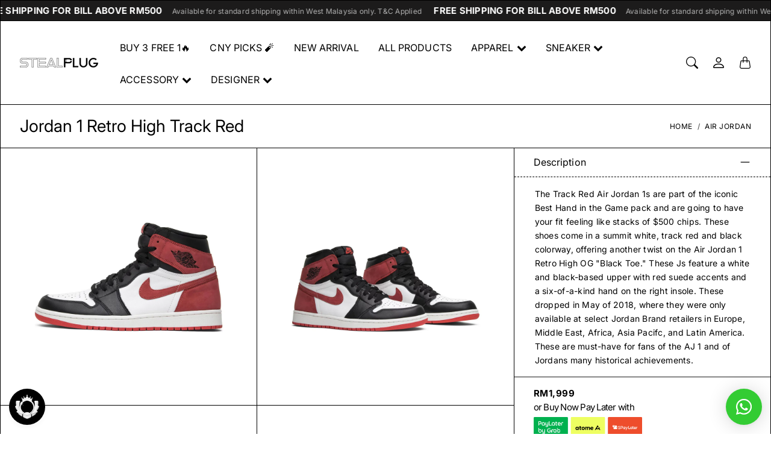

--- FILE ---
content_type: text/html; charset=utf-8
request_url: https://stealplug.com.my/products/jordan-1-retro-high-track-red
body_size: 48356
content:
<!doctype html>
<html class="no-js" lang="en">
  <head>
    <meta name="smartbanner:title" content="STEALPLUG">
    <meta name="smartbanner:author" content="Get exclusive discount on app">
    
    <meta name="smartbanner:icon-apple" content="https://cdn.shopify.com/s/files/1/0666/2809/2191/files/WHITE_WITHOUT_LOGO_copy.png?v=1733256537">
    <meta name="smartbanner:icon-google" content="https://cdn.shopify.com/s/files/1/0666/2809/2191/files/WHITE_WITHOUT_LOGO_copy.png?v=1733256537">
    <meta name="smartbanner:button" content="Install">
    <meta name="smartbanner:cookie-expire" content="yes">
    
    <meta name="smartbanner:button-url-apple" content="https://itunes.apple.com/us/app/6692616885">
    <meta name="smartbanner:enabled-platforms" content="android,ios">
    <meta name="smartbanner:button-url-google" content="http://play.google.com/store/apps/details?id=com.hulk.stealplug">
    <link type="text/css" rel="stylesheet" href="//stealplug.com.my/cdn/shop/t/21/assets/smartbanner.css?v=157270507985593698951767101092">
    <script src="//stealplug.com.my/cdn/shop/t/21/assets/smartbanner.js?v=140528731301889244451767101092" def></script>
    

    <meta charset="utf-8"> 
    <meta http-equiv="X-UA-Compatible" content="IE=edge">
    <meta name="viewport" content="width=device-width,initial-scale=1">
    <meta name="theme-color" content="">

    <title>
      Jordan 1 Retro High Track Red
      
      
       &ndash; STEALPLUG KL
    </title><meta name="description" content="The Track Red Air Jordan 1s are part of the iconic Best Hand in the Game pack and are going to have your fit feeling like stacks of $500 chips. These shoes come in a summit white, track red and black colorway, offering another twist on the Air Jordan 1 Retro High OG &quot;Black Toe.&quot; These Js feature a white and black-based"><link rel="canonical" href="https://stealplug.com.my/products/jordan-1-retro-high-track-red"><link rel="shortcut icon" href="//stealplug.com.my/cdn/shop/files/photo16743859556-removebg-preview.png?v=1674927397&width=96" type="image/png"><link rel="preconnect" href="https://cdn.shopify.com"><link rel="preconnect" href="https://fonts.shopifycdn.com" crossorigin><link rel="preload" as="font" href="//stealplug.com.my/cdn/fonts/inter/inter_n4.b2a3f24c19b4de56e8871f609e73ca7f6d2e2bb9.woff2" type="font/woff2" crossorigin><link rel="preload" as="font" href="//stealplug.com.my/cdn/fonts/inter/inter_n7.02711e6b374660cfc7915d1afc1c204e633421e4.woff2" type="font/woff2" crossorigin><link rel="preload" as="font" href="//stealplug.com.my/cdn/fonts/inter/inter_n4.b2a3f24c19b4de56e8871f609e73ca7f6d2e2bb9.woff2" type="font/woff2" crossorigin>

<meta property="og:site_name" content="STEALPLUG KL">
<meta property="og:url" content="https://stealplug.com.my/products/jordan-1-retro-high-track-red">
<meta property="og:title" content="Jordan 1 Retro High Track Red">
<meta property="og:type" content="product">
<meta property="og:description" content="The Track Red Air Jordan 1s are part of the iconic Best Hand in the Game pack and are going to have your fit feeling like stacks of $500 chips. These shoes come in a summit white, track red and black colorway, offering another twist on the Air Jordan 1 Retro High OG &quot;Black Toe.&quot; These Js feature a white and black-based"><meta property="og:image" content="http://stealplug.com.my/cdn/shop/products/1_10852388-3a6f-430f-a8cf-ddc550eba92d.jpg?v=1673834419">
  <meta property="og:image:secure_url" content="https://stealplug.com.my/cdn/shop/products/1_10852388-3a6f-430f-a8cf-ddc550eba92d.jpg?v=1673834419">
  <meta property="og:image:width" content="2048">
  <meta property="og:image:height" content="2048"><meta property="og:price:amount" content="1,999.00">
  <meta property="og:price:currency" content="MYR"><meta name="twitter:card" content="summary_large_image">
<meta name="twitter:title" content="Jordan 1 Retro High Track Red">
<meta name="twitter:description" content="The Track Red Air Jordan 1s are part of the iconic Best Hand in the Game pack and are going to have your fit feeling like stacks of $500 chips. These shoes come in a summit white, track red and black colorway, offering another twist on the Air Jordan 1 Retro High OG &quot;Black Toe.&quot; These Js feature a white and black-based">
    <style>
 
  @font-face {
  font-family: Inter;
  font-weight: 700;
  font-style: normal;
  font-display: swap;
  src: url("//stealplug.com.my/cdn/fonts/inter/inter_n7.02711e6b374660cfc7915d1afc1c204e633421e4.woff2") format("woff2"),
       url("//stealplug.com.my/cdn/fonts/inter/inter_n7.6dab87426f6b8813070abd79972ceaf2f8d3b012.woff") format("woff");
}

  @font-face {
  font-family: Inter;
  font-weight: 400;
  font-style: normal;
  font-display: swap;
  src: url("//stealplug.com.my/cdn/fonts/inter/inter_n4.b2a3f24c19b4de56e8871f609e73ca7f6d2e2bb9.woff2") format("woff2"),
       url("//stealplug.com.my/cdn/fonts/inter/inter_n4.af8052d517e0c9ffac7b814872cecc27ae1fa132.woff") format("woff");
}

  @font-face {
  font-family: Inter;
  font-weight: 400;
  font-style: normal;
  font-display: swap;
  src: url("//stealplug.com.my/cdn/fonts/inter/inter_n4.b2a3f24c19b4de56e8871f609e73ca7f6d2e2bb9.woff2") format("woff2"),
       url("//stealplug.com.my/cdn/fonts/inter/inter_n4.af8052d517e0c9ffac7b814872cecc27ae1fa132.woff") format("woff");
}


  @font-face {
  font-family: Inter;
  font-weight: 700;
  font-style: normal;
  font-display: swap;
  src: url("//stealplug.com.my/cdn/fonts/inter/inter_n7.02711e6b374660cfc7915d1afc1c204e633421e4.woff2") format("woff2"),
       url("//stealplug.com.my/cdn/fonts/inter/inter_n7.6dab87426f6b8813070abd79972ceaf2f8d3b012.woff") format("woff");
}

  @font-face {
  font-family: Inter;
  font-weight: 400;
  font-style: italic;
  font-display: swap;
  src: url("//stealplug.com.my/cdn/fonts/inter/inter_i4.feae1981dda792ab80d117249d9c7e0f1017e5b3.woff2") format("woff2"),
       url("//stealplug.com.my/cdn/fonts/inter/inter_i4.62773b7113d5e5f02c71486623cf828884c85c6e.woff") format("woff");
}

  @font-face {
  font-family: Inter;
  font-weight: 700;
  font-style: italic;
  font-display: swap;
  src: url("//stealplug.com.my/cdn/fonts/inter/inter_i7.b377bcd4cc0f160622a22d638ae7e2cd9b86ea4c.woff2") format("woff2"),
       url("//stealplug.com.my/cdn/fonts/inter/inter_i7.7c69a6a34e3bb44fcf6f975857e13b9a9b25beb4.woff") format("woff");
}


  :root {
    --tg-grid-gutter-x: 16px;
    --tg-grid-gutter-y: 20px;

    --tg-ref-typescale-text-font : Inter, sans-serif;
    --tg-ref-text-font-weight : 400;
    --tg-ref-text-font-style  : normal;
    --tg-ref-text-font-scale  : 1.0;

    --tg-ref-typescale-heading-font : Inter, sans-serif;
    --tg-ref-heading-font-weight : 700;
    --tg-ref-heading-font-style  : normal;
    --tg-ref-heading-font-scale  : 1.0;

    --tg-ref-typescale-display-font : Inter, sans-serif;
    --tg-ref-display-font-weight : 400;
    --tg-ref-display-font-style  : normal;
    --tg-ref-display-font-scale  : 1.0;


    --tg-product-badge-corner-radius: 0px;
    --tg-sys-button-border-radius:  0px;

    

    

    --tg-sys-color-theme-light:  #000000;

    --tg-sys-color-background-light:  #ffffff;
    --tg-sys-color-on-background-light:  #000000;
    
    --tg-sys-color-surface-light: #ffffff;
    --tg-sys-color-on-surface-light: #000000;
    
    --tg-sys-color-on-surface-variant-light: #404040;

    --tg-sys-color-outline-light: #000000;

    --tg-sys-color-surface1-light: #ffffff;
    --tg-sys-color-surface2-light: #ffffff;
    --tg-sys-color-surface3-light: #ffffff;
    --tg-sys-color-surface4-light: #ffffff;
    --tg-sys-color-surface5-light: #ffffff;

    
    --tg-sys-color-theme-rgb-light: 0, 0, 0;
    --tg-sys-color-outline-rgb-light: 0, 0, 0;
    --tg-sys-color-background-rgb-light: 255, 255, 255;
    --tg-sys-color-on-background-rgb-light: 0, 0, 0;
    --tg-sys-color-on-surface-rgb-light: 0, 0, 0;

    
    --tg-component-icon-plus: url("data:image/svg+xml,%3csvg xmlns='http://www.w3.org/2000/svg' viewBox='0 0 16 16' fill='%23000000'%3e%3cpath fill-rule='evenodd' d='M8 2a.5.5 0 0 1 .5.5v5h5a.5.5 0 0 1 0 1h-5v5a.5.5 0 0 1-1 0v-5h-5a.5.5 0 0 1 0-1h5v-5A.5.5 0 0 1 8 2Z'/%3e%3c/svg%3e");
    --tg-component-icon-minus: url("data:image/svg+xml,%3csvg xmlns='http://www.w3.org/2000/svg' viewBox='0 0 16 16' fill='%23000000'%3e%3cpath fill-rule='evenodd' d='M2 8a.5.5 0 0 1 .5-.5h11a.5.5 0 0 1 0 1h-11A.5.5 0 0 1 2 8Z'/%3e%3c/svg%3e");
    --tg-component-icon-arrow-right: url("data:image/svg+xml,%3csvg xmlns='http://www.w3.org/2000/svg' viewBox='0 0 16 16' fill='%23000000'%3e%3cpath fill-rule='evenodd' d='M1.646 4.646a.5.5 0 0 1 .708 0L8 10.293l5.646-5.647a.5.5 0 0 1 .708.708l-6 6a.5.5 0 0 1-.708 0l-6-6a.5.5 0 0 1 0-.708z'/%3e%3c/svg%3e");
    --tg-component-icon-close: url("data:image/svg+xml,%3csvg xmlns='http://www.w3.org/2000/svg' viewBox='0 0 16 16' fill='%23000000'%3e%3cpath d='M.293.293a1 1 0 011.414 0L8 6.586 14.293.293a1 1 0 111.414 1.414L9.414 8l6.293 6.293a1 1 0 01-1.414 1.414L8 9.414l-6.293 6.293a1 1 0 01-1.414-1.414L6.586 8 .293 1.707a1 1 0 010-1.414z'/%3e%3c/svg%3e");
    --tg-component-icon-arrow-down: url("data:image/svg+xml,%3csvg xmlns='http://www.w3.org/2000/svg' viewBox='0 0 16 16'%3e%3cpath fill='none' stroke='%23000000' stroke-linecap='round' stroke-linejoin='round' stroke-width='2' d='M2 5l6 6 6-6'/%3e%3c/svg%3e");

  }

  
</style>
    <script>
  window.KiwiSizing = window.KiwiSizing === undefined ? {} : window.KiwiSizing;
  KiwiSizing.shop = "stealplugofficial.myshopify.com";
  
  
  KiwiSizing.data = {
   collections: "447353323807,447353356575,447353389343,442394312991,428284608799,477975085343,477531275551,505499713823,482057257247,474833912095,474562953503,477975052575,426614391071,497229660447",
   tags: "Air Jordan,Air Jordan 1,Air Jordan 1 High,All Products,Nike,Size: Nike Shoe,Sneakers",
   product: "8079698002207",
   vendor: "Jordan",
   type: "Sneaker",
   title: "Jordan 1 Retro High Track Red",
   images: ["\/\/stealplug.com.my\/cdn\/shop\/products\/1_10852388-3a6f-430f-a8cf-ddc550eba92d.jpg?v=1673834419","\/\/stealplug.com.my\/cdn\/shop\/products\/2_0322f22e-ae6e-4ff3-98e9-7f57d197e73c.jpg?v=1673834419","\/\/stealplug.com.my\/cdn\/shop\/products\/3_52818b94-ab88-49e4-8637-182796b87ed4.jpg?v=1673834419","\/\/stealplug.com.my\/cdn\/shop\/products\/4_e6aa46f8-fe6d-4ae7-8692-22d7e164f94b.jpg?v=1673834420"],
  };
  
</script>

    <script src="//stealplug.com.my/cdn/shop/t/21/assets/global.js?v=68005058753857539131767101092" defer></script>
    
    <script>window.performance && window.performance.mark && window.performance.mark('shopify.content_for_header.start');</script><meta id="shopify-digital-wallet" name="shopify-digital-wallet" content="/66628092191/digital_wallets/dialog">
<link rel="alternate" type="application/json+oembed" href="https://stealplug.com.my/products/jordan-1-retro-high-track-red.oembed">
<script async="async" src="/checkouts/internal/preloads.js?locale=en-MY"></script>
<script id="shopify-features" type="application/json">{"accessToken":"fb7010915685cc4370001ff35f435926","betas":["rich-media-storefront-analytics"],"domain":"stealplug.com.my","predictiveSearch":true,"shopId":66628092191,"locale":"en"}</script>
<script>var Shopify = Shopify || {};
Shopify.shop = "stealplugofficial.myshopify.com";
Shopify.locale = "en";
Shopify.currency = {"active":"MYR","rate":"1.0"};
Shopify.country = "MY";
Shopify.theme = {"name":"stealplug_shopify\/main","id":180094599455,"schema_name":"Mandolin","schema_version":"2.19.0","theme_store_id":null,"role":"main"};
Shopify.theme.handle = "null";
Shopify.theme.style = {"id":null,"handle":null};
Shopify.cdnHost = "stealplug.com.my/cdn";
Shopify.routes = Shopify.routes || {};
Shopify.routes.root = "/";</script>
<script type="module">!function(o){(o.Shopify=o.Shopify||{}).modules=!0}(window);</script>
<script>!function(o){function n(){var o=[];function n(){o.push(Array.prototype.slice.apply(arguments))}return n.q=o,n}var t=o.Shopify=o.Shopify||{};t.loadFeatures=n(),t.autoloadFeatures=n()}(window);</script>
<script id="shop-js-analytics" type="application/json">{"pageType":"product"}</script>
<script defer="defer" async type="module" src="//stealplug.com.my/cdn/shopifycloud/shop-js/modules/v2/client.init-shop-cart-sync_BN7fPSNr.en.esm.js"></script>
<script defer="defer" async type="module" src="//stealplug.com.my/cdn/shopifycloud/shop-js/modules/v2/chunk.common_Cbph3Kss.esm.js"></script>
<script defer="defer" async type="module" src="//stealplug.com.my/cdn/shopifycloud/shop-js/modules/v2/chunk.modal_DKumMAJ1.esm.js"></script>
<script type="module">
  await import("//stealplug.com.my/cdn/shopifycloud/shop-js/modules/v2/client.init-shop-cart-sync_BN7fPSNr.en.esm.js");
await import("//stealplug.com.my/cdn/shopifycloud/shop-js/modules/v2/chunk.common_Cbph3Kss.esm.js");
await import("//stealplug.com.my/cdn/shopifycloud/shop-js/modules/v2/chunk.modal_DKumMAJ1.esm.js");

  window.Shopify.SignInWithShop?.initShopCartSync?.({"fedCMEnabled":true,"windoidEnabled":true});

</script>
<script>(function() {
  var isLoaded = false;
  function asyncLoad() {
    if (isLoaded) return;
    isLoaded = true;
    var urls = ["https:\/\/cloudsearch-1f874.kxcdn.com\/shopify.js?srp=\/a\/search\u0026filtersEnabled=1\u0026shop=stealplugofficial.myshopify.com","https:\/\/shy.elfsight.com\/p\/platform.js?shop=stealplugofficial.myshopify.com"];
    for (var i = 0; i < urls.length; i++) {
      var s = document.createElement('script');
      s.type = 'text/javascript';
      s.async = true;
      s.src = urls[i];
      var x = document.getElementsByTagName('script')[0];
      x.parentNode.insertBefore(s, x);
    }
  };
  if(window.attachEvent) {
    window.attachEvent('onload', asyncLoad);
  } else {
    window.addEventListener('load', asyncLoad, false);
  }
})();</script>
<script id="__st">var __st={"a":66628092191,"offset":28800,"reqid":"97eb70db-bd97-49f1-8777-0ea849915035-1769899527","pageurl":"stealplug.com.my\/products\/jordan-1-retro-high-track-red","u":"0bcdf65db6ff","p":"product","rtyp":"product","rid":8079698002207};</script>
<script>window.ShopifyPaypalV4VisibilityTracking = true;</script>
<script id="captcha-bootstrap">!function(){'use strict';const t='contact',e='account',n='new_comment',o=[[t,t],['blogs',n],['comments',n],[t,'customer']],c=[[e,'customer_login'],[e,'guest_login'],[e,'recover_customer_password'],[e,'create_customer']],r=t=>t.map((([t,e])=>`form[action*='/${t}']:not([data-nocaptcha='true']) input[name='form_type'][value='${e}']`)).join(','),a=t=>()=>t?[...document.querySelectorAll(t)].map((t=>t.form)):[];function s(){const t=[...o],e=r(t);return a(e)}const i='password',u='form_key',d=['recaptcha-v3-token','g-recaptcha-response','h-captcha-response',i],f=()=>{try{return window.sessionStorage}catch{return}},m='__shopify_v',_=t=>t.elements[u];function p(t,e,n=!1){try{const o=window.sessionStorage,c=JSON.parse(o.getItem(e)),{data:r}=function(t){const{data:e,action:n}=t;return t[m]||n?{data:e,action:n}:{data:t,action:n}}(c);for(const[e,n]of Object.entries(r))t.elements[e]&&(t.elements[e].value=n);n&&o.removeItem(e)}catch(o){console.error('form repopulation failed',{error:o})}}const l='form_type',E='cptcha';function T(t){t.dataset[E]=!0}const w=window,h=w.document,L='Shopify',v='ce_forms',y='captcha';let A=!1;((t,e)=>{const n=(g='f06e6c50-85a8-45c8-87d0-21a2b65856fe',I='https://cdn.shopify.com/shopifycloud/storefront-forms-hcaptcha/ce_storefront_forms_captcha_hcaptcha.v1.5.2.iife.js',D={infoText:'Protected by hCaptcha',privacyText:'Privacy',termsText:'Terms'},(t,e,n)=>{const o=w[L][v],c=o.bindForm;if(c)return c(t,g,e,D).then(n);var r;o.q.push([[t,g,e,D],n]),r=I,A||(h.body.append(Object.assign(h.createElement('script'),{id:'captcha-provider',async:!0,src:r})),A=!0)});var g,I,D;w[L]=w[L]||{},w[L][v]=w[L][v]||{},w[L][v].q=[],w[L][y]=w[L][y]||{},w[L][y].protect=function(t,e){n(t,void 0,e),T(t)},Object.freeze(w[L][y]),function(t,e,n,w,h,L){const[v,y,A,g]=function(t,e,n){const i=e?o:[],u=t?c:[],d=[...i,...u],f=r(d),m=r(i),_=r(d.filter((([t,e])=>n.includes(e))));return[a(f),a(m),a(_),s()]}(w,h,L),I=t=>{const e=t.target;return e instanceof HTMLFormElement?e:e&&e.form},D=t=>v().includes(t);t.addEventListener('submit',(t=>{const e=I(t);if(!e)return;const n=D(e)&&!e.dataset.hcaptchaBound&&!e.dataset.recaptchaBound,o=_(e),c=g().includes(e)&&(!o||!o.value);(n||c)&&t.preventDefault(),c&&!n&&(function(t){try{if(!f())return;!function(t){const e=f();if(!e)return;const n=_(t);if(!n)return;const o=n.value;o&&e.removeItem(o)}(t);const e=Array.from(Array(32),(()=>Math.random().toString(36)[2])).join('');!function(t,e){_(t)||t.append(Object.assign(document.createElement('input'),{type:'hidden',name:u})),t.elements[u].value=e}(t,e),function(t,e){const n=f();if(!n)return;const o=[...t.querySelectorAll(`input[type='${i}']`)].map((({name:t})=>t)),c=[...d,...o],r={};for(const[a,s]of new FormData(t).entries())c.includes(a)||(r[a]=s);n.setItem(e,JSON.stringify({[m]:1,action:t.action,data:r}))}(t,e)}catch(e){console.error('failed to persist form',e)}}(e),e.submit())}));const S=(t,e)=>{t&&!t.dataset[E]&&(n(t,e.some((e=>e===t))),T(t))};for(const o of['focusin','change'])t.addEventListener(o,(t=>{const e=I(t);D(e)&&S(e,y())}));const B=e.get('form_key'),M=e.get(l),P=B&&M;t.addEventListener('DOMContentLoaded',(()=>{const t=y();if(P)for(const e of t)e.elements[l].value===M&&p(e,B);[...new Set([...A(),...v().filter((t=>'true'===t.dataset.shopifyCaptcha))])].forEach((e=>S(e,t)))}))}(h,new URLSearchParams(w.location.search),n,t,e,['guest_login'])})(!0,!0)}();</script>
<script integrity="sha256-4kQ18oKyAcykRKYeNunJcIwy7WH5gtpwJnB7kiuLZ1E=" data-source-attribution="shopify.loadfeatures" defer="defer" src="//stealplug.com.my/cdn/shopifycloud/storefront/assets/storefront/load_feature-a0a9edcb.js" crossorigin="anonymous"></script>
<script data-source-attribution="shopify.dynamic_checkout.dynamic.init">var Shopify=Shopify||{};Shopify.PaymentButton=Shopify.PaymentButton||{isStorefrontPortableWallets:!0,init:function(){window.Shopify.PaymentButton.init=function(){};var t=document.createElement("script");t.src="https://stealplug.com.my/cdn/shopifycloud/portable-wallets/latest/portable-wallets.en.js",t.type="module",document.head.appendChild(t)}};
</script>
<script data-source-attribution="shopify.dynamic_checkout.buyer_consent">
  function portableWalletsHideBuyerConsent(e){var t=document.getElementById("shopify-buyer-consent"),n=document.getElementById("shopify-subscription-policy-button");t&&n&&(t.classList.add("hidden"),t.setAttribute("aria-hidden","true"),n.removeEventListener("click",e))}function portableWalletsShowBuyerConsent(e){var t=document.getElementById("shopify-buyer-consent"),n=document.getElementById("shopify-subscription-policy-button");t&&n&&(t.classList.remove("hidden"),t.removeAttribute("aria-hidden"),n.addEventListener("click",e))}window.Shopify?.PaymentButton&&(window.Shopify.PaymentButton.hideBuyerConsent=portableWalletsHideBuyerConsent,window.Shopify.PaymentButton.showBuyerConsent=portableWalletsShowBuyerConsent);
</script>
<script>
  function portableWalletsCleanup(e){e&&e.src&&console.error("Failed to load portable wallets script "+e.src);var t=document.querySelectorAll("shopify-accelerated-checkout .shopify-payment-button__skeleton, shopify-accelerated-checkout-cart .wallet-cart-button__skeleton"),e=document.getElementById("shopify-buyer-consent");for(let e=0;e<t.length;e++)t[e].remove();e&&e.remove()}function portableWalletsNotLoadedAsModule(e){e instanceof ErrorEvent&&"string"==typeof e.message&&e.message.includes("import.meta")&&"string"==typeof e.filename&&e.filename.includes("portable-wallets")&&(window.removeEventListener("error",portableWalletsNotLoadedAsModule),window.Shopify.PaymentButton.failedToLoad=e,"loading"===document.readyState?document.addEventListener("DOMContentLoaded",window.Shopify.PaymentButton.init):window.Shopify.PaymentButton.init())}window.addEventListener("error",portableWalletsNotLoadedAsModule);
</script>

<script type="module" src="https://stealplug.com.my/cdn/shopifycloud/portable-wallets/latest/portable-wallets.en.js" onError="portableWalletsCleanup(this)" crossorigin="anonymous"></script>
<script nomodule>
  document.addEventListener("DOMContentLoaded", portableWalletsCleanup);
</script>

<link id="shopify-accelerated-checkout-styles" rel="stylesheet" media="screen" href="https://stealplug.com.my/cdn/shopifycloud/portable-wallets/latest/accelerated-checkout-backwards-compat.css" crossorigin="anonymous">
<style id="shopify-accelerated-checkout-cart">
        #shopify-buyer-consent {
  margin-top: 1em;
  display: inline-block;
  width: 100%;
}

#shopify-buyer-consent.hidden {
  display: none;
}

#shopify-subscription-policy-button {
  background: none;
  border: none;
  padding: 0;
  text-decoration: underline;
  font-size: inherit;
  cursor: pointer;
}

#shopify-subscription-policy-button::before {
  box-shadow: none;
}

      </style>

<script>window.performance && window.performance.mark && window.performance.mark('shopify.content_for_header.end');</script>

    <link href="//stealplug.com.my/cdn/shop/t/21/assets/component-accordion.css?v=13025830841728823331767101092" rel="stylesheet" type="text/css" media="all" />
    <link href="//stealplug.com.my/cdn/shop/t/21/assets/component-carousel.css?v=96544291650918883941767101092" rel="stylesheet" type="text/css" media="all" />
    <link href="//stealplug.com.my/cdn/shop/t/21/assets/component-drawer.css?v=149177324252384365201767101092" rel="stylesheet" type="text/css" media="all" />
    <link href="//stealplug.com.my/cdn/shop/t/21/assets/component-dropdown.css?v=179080764674091117941767101092" rel="stylesheet" type="text/css" media="all" />
    <link href="//stealplug.com.my/cdn/shop/t/21/assets/component-tab.css?v=177668034643500565601767101092" rel="stylesheet" type="text/css" media="all" />

    <link href="//stealplug.com.my/cdn/shop/t/21/assets/component-product-swatches.css?v=150850297965466392541767101092" rel="stylesheet" type="text/css" media="all" />
    <link href="//stealplug.com.my/cdn/shop/t/21/assets/component-product-card.css?v=2573097985175378501767101092" rel="stylesheet" type="text/css" media="all" />
    <link href="//stealplug.com.my/cdn/shop/t/21/assets/component-product-price.css?v=170313806220717620911767101092" rel="stylesheet" type="text/css" media="all" />
    <link href="//stealplug.com.my/cdn/shop/t/21/assets/component-product-rating.css?v=6616665881371513531767101092" rel="stylesheet" type="text/css" media="all" />

    <link href="//stealplug.com.my/cdn/shop/t/21/assets/component-modal.css?v=119537223902742482791767101092" rel="stylesheet" type="text/css" media="all" />

    <link href="//stealplug.com.my/cdn/shop/t/21/assets/theme.css?v=121213615215507772941767101092" rel="stylesheet" type="text/css" media="all" />

    <link rel="stylesheet" href="//stealplug.com.my/cdn/shop/t/21/assets/component-predictive-search-drawer.css?v=67040111578305319141767101092" media="print" onload="this.media='all'">
    
    <!-- Add Lazysizes Library -->
    <script src="https://cdnjs.cloudflare.com/ajax/libs/lazysizes/5.3.2/lazysizes.min.js" async></script>

    <!-- Meta Ads -->
    <meta name="facebook-domain-verification" content="ht00da3xyj3n1pebpum0ydsa1tqaew" />
    <!-- Google Verification -->
    <meta name="google-site-verification" content="g9PfZ1sEnLn9Tdm-69jddeA6uZhwjadU6xKe4Bqh2j4" /><link href="//stealplug.com.my/cdn/shop/t/21/assets/template-product.css?v=37998140603272531161767101092" rel="stylesheet" type="text/css" media="all" />
<link rel="stylesheet" href="//stealplug.com.my/cdn/shop/t/21/assets/custom.css?v=151987114190624571531767101092" media="print" onload="this.media='all'"><script>
      window.theme = {
        pageType: "product",
        moneyFormat: "RM{{amount}}",
        moneyWithCurrencyFormat: "RM{{amount}}",
        productImageSize: "1x1",
        cartType: "drawer"
      };

      window.routes = {
        rootUrl: "\/",
        rootUrlWithoutSlash: '',
        cartUrl: "\/cart",
        cartAddUrl: "\/cart\/add",
        cartChangeUrl: "\/cart\/change",
        searchUrl: "\/search",
        productRecommendationsUrl: "\/recommendations\/products",
        predictiveSearchUrl: "\/search\/suggest"
      };

      window.languages = {
        cartAddNote: "Add Order Note",
        cartEditNote: "Edit Order Note",
        productImageLoadingError: "This image could not be loaded. Please try to reload the page.",
        productFormAddToCart: "Add to cart",
        productFormUnavailable: "Unavailable",
        productFormSoldOut: "Sold Out",
        shippingEstimatorOneResult: "1 option available:",
        shippingEstimatorMoreResults: "{{count}} options available:",
        shippingEstimatorNoResults: "No shipping could be found"
      };
    </script>


    <script>
      (function () {
        window.onpageshow = function() {
          document.documentElement.dispatchEvent(new CustomEvent('cart:refresh', {
            bubbles: true
          }));
        };
      })();

      document.documentElement.className = document.documentElement.className.replace('no-js', 'js');
      document.documentElement.style.setProperty('--tg-window-height', window.innerHeight + 'px');
    </script>

    
  <script type="application/ld+json">
  {
    "@context": "http://schema.org",
    "@type": "Product",
    "name": "Jordan 1 Retro High Track Red",
    "description": "The Track Red Air Jordan 1s are part of the iconic Best Hand in the Game pack and are going to have your fit feeling like stacks of $500 chips. These shoes come in a summit white, track red and black colorway, offering another twist on the Air Jordan 1 Retro High OG \"Black Toe.\" These Js feature a white and black-based upper with red suede accents and a six-of-a-kind hand on the right insole. These dropped in May of 2018, where they were only available at select Jordan Brand retailers in Europe, Middle East, Africa, Asia Pacifc, and Latin America. These are must-have for fans of the AJ 1 and of Jordans many historical achievements.",
    "category": "Sneaker",
    "url": "https://stealplug.com.my/products/jordan-1-retro-high-track-red",
      "productId": "887228902374",

    "brand": {
      "@type": "Brand",
      "name": "Jordan"
    },
    
    "image": [
        "https:\/\/stealplug.com.my\/cdn\/shop\/products\/1_10852388-3a6f-430f-a8cf-ddc550eba92d.jpg?v=1673834419\u0026width=2048"
      ],

    "sku": "555088-112-UK7.5-C013",
"gtin12": 887228902374,"offers": [{
          "@type": "Offer",
          "name": "UK7.5 \/ C013",
          "availability": "http://schema.org/InStock",
          "price": 1999.0,
          "priceCurrency": "MYR",
          "priceValidUntil": "2026-02-11","sku": "555088-112-UK7.5-C013","gtin12": 887228902374,"url": "https:\/\/stealplug.com.my\/products\/jordan-1-retro-high-track-red?variant=44826344423711"
        },
{
          "@type": "Offer",
          "name": "UK9 \/ 1",
          "availability": "http://schema.org/InStock",
          "price": 1999.0,
          "priceCurrency": "MYR",
          "priceValidUntil": "2026-02-11","sku": "555088-112-UK9-1","gtin12": 887228902404,"url": "https:\/\/stealplug.com.my\/products\/jordan-1-retro-high-track-red?variant=44295411400991"
        }
]
  }
  </script>



  <script type="application/ld+json">
  {
    "@context": "http://schema.org",
  "@type": "BreadcrumbList",
  "itemListElement": [{
      "@type": "ListItem",
      "position": 1,
      "name": "Home",
      "item": "https://stealplug.com.my"
    },{
          "@type": "ListItem",
          "position": 2,
          "name": "Jordan 1 Retro High Track Red",
          "item": "https://stealplug.com.my/products/jordan-1-retro-high-track-red"
        }]
  }
  </script>


    <script src="//stealplug.com.my/cdn/shop/t/21/assets/libs.min.js?v=79371190346515134131767101092" defer="defer"></script>
    <script src="//stealplug.com.my/cdn/shop/t/21/assets/helpers.min.js?v=164878817890616930811767101092" defer="defer"></script>
    <script src="//stealplug.com.my/cdn/shop/t/21/assets/components.min.js?v=155541476941856277941767101092" defer="defer"></script>

    
  <!-- BEGIN app block: shopify://apps/seo-on-blog/blocks/avada-seoon-setting/a45c3e67-be9f-4255-a194-b255a24f37c9 --><!-- BEGIN app snippet: avada-seoon-robot --><!-- Avada SEOOn Robot -->





<!-- END app snippet -->
<!-- BEGIN app snippet: avada-seoon-social --><!-- Avada SEOOn Social -->



<!-- END app snippet -->
<!-- BEGIN app snippet: avada-seoon-gsd --><!-- END app snippet -->
<!-- BEGIN app snippet: avada-seoon-custom-css --> <!-- END app snippet -->
<!-- BEGIN app snippet: avada-seoon-faqs-gsd -->

<!-- END app snippet -->
<!-- BEGIN app snippet: avada-seoon-page-tag --><!-- Avada SEOOn Page Tag -->
<!-- BEGIN app snippet: avada-seoon-robot --><!-- Avada SEOOn Robot -->





<!-- END app snippet -->

<link href="//cdn.shopify.com/extensions/019b2f73-0fda-7492-9f0c-984659b366db/seoon-blog-107/assets/page-tag.css" rel="stylesheet" type="text/css" media="all" />
<!-- END Avada SEOOn Page Tag -->
<!-- END app snippet -->
<!-- BEGIN app snippet: avada-seoon-recipe-gsd -->

<!-- END app snippet -->
<!-- BEGIN app snippet: avada-seoon-protect-content --><!-- Avada SEOOn Protect Content --><!--End Avada SEOOn Protect Content -->
<!-- END app snippet -->

<!-- END app block --><!-- BEGIN app block: shopify://apps/hulk-form-builder/blocks/app-embed/b6b8dd14-356b-4725-a4ed-77232212b3c3 --><!-- BEGIN app snippet: hulkapps-formbuilder-theme-ext --><script type="text/javascript">
  
  if (typeof window.formbuilder_customer != "object") {
        window.formbuilder_customer = {}
  }

  window.hulkFormBuilder = {
    form_data: {"form_CD0gC-1zroVGxeu818XRwA":{"uuid":"CD0gC-1zroVGxeu818XRwA","form_name":"Customer E-Invoicing","form_data":{"div_back_gradient_1":"#fff","div_back_gradient_2":"#fff","back_color":"#fff","form_title":"\u003ch4\u003eSTEALPLUG\u0026nbsp; E-INVOICE\u003c\/h4\u003e\n","form_submit":"Submit","after_submit":"hideAndmessage","after_submit_msg":"","captcha_enable":"no","label_style":"blockLabels","input_border_radius":"2","back_type":"transparent","input_back_color":"#fff","input_back_color_hover":"#fff","back_shadow":"none","label_font_clr":"#333333","input_font_clr":"#333333","button_align":"fullBtn","button_clr":"#fff","button_back_clr":"#333333","button_border_radius":"2","form_width":"600px","form_border_size":"2","form_border_clr":"#c7c7c7","form_border_radius":"1","label_font_size":"14","input_font_size":"12","button_font_size":"16","form_padding":"35","input_border_color":"#ccc","input_border_color_hover":"#ccc","btn_border_clr":"#333333","btn_border_size":"1","form_name":"Customer E-Invoicing","":"admin@stealplug.com","form_access_message":"\u003cp\u003ePlease login to access the form\u003cbr\u003eDo not have an account? Create account\u003c\/p\u003e","form_description":"\u003cp\u003e\u003cstrong data-end=\"151\" data-start=\"129\"\u003eE-Invoicing Notice\u003c\/strong\u003e\u003cbr data-end=\"154\" data-start=\"151\" \/\u003e\nCustomers are required to submit their e-invoice details within \u003cstrong data-end=\"258\" data-is-only-node=\"\" data-start=\"220\"\u003e72 hours from the date of purchase\u003c\/strong\u003e.\u003cbr data-end=\"262\" data-start=\"259\" \/\u003e\nApproved e-invoices will be issued and sent \u003cstrong data-end=\"346\" data-start=\"308\"\u003eby the 15th of the following month\u003c\/strong\u003e.\u003c\/p\u003e\n","formElements":[{"type":"text","position":0,"label":"Invoice Number","customClass":"","halfwidth":"no","Conditions":{},"required":"yes","centerfield":"no","page_number":1},{"Conditions":{},"type":"newdate","position":1,"label":"Invoice Date","dateFormat":"DD\/MM\/YYYY","date_limit":"no","disable_future_dates":"no","required":"yes","page_number":1},{"Conditions":{},"type":"number","position":2,"label":"Bill Amount","required":"yes","page_number":1},{"type":"text","position":3,"label":"Full Name","halfwidth":"no","Conditions":{},"required":"yes","page_number":1},{"Conditions":{},"type":"text","position":4,"label":"Tax Identification Number (TIN)","required":"yes","page_number":1},{"Conditions":{},"type":"text","position":5,"label":"Company Reg. no. (OLD) \/ IC No.","required":"yes","page_number":1},{"Conditions":{},"type":"text","position":6,"label":"Company Reg. no. (NEW)","page_number":1},{"type":"textarea","position":7,"label":"Address","required":"yes","Conditions":{},"page_number":1},{"Conditions":{},"type":"number","position":8,"label":"Contact Number (example: 012-3456789)","page_number":1},{"type":"email","position":9,"label":"Email","required":"yes","email_confirm":"yes","Conditions":{},"page_number":1},{"Conditions":{},"type":"text","position":10,"label":"SST No (If Any)","page_number":1}]},"is_spam_form":false,"shop_uuid":"-DOmCC6b9kHVzqSaD5lC_A","shop_timezone":"Asia\/Kuala_Lumpur","shop_id":106336,"shop_is_after_submit_enabled":true,"shop_shopify_plan":"Shopify","shop_shopify_domain":"stealplugofficial.myshopify.com"},"form_UIk1QRSSfWIVWC8FcHx4Yg":{"uuid":"UIk1QRSSfWIVWC8FcHx4Yg","form_name":"Merchant E-Invoicing","form_data":{"div_back_gradient_1":"#fff","div_back_gradient_2":"#fff","back_color":"#fff","form_title":"\u003ch4\u003eSTEALPLUG\u0026nbsp; E-INVOICE\u003c\/h4\u003e\n","form_submit":"Submit","after_submit":"hideAndmessage","after_submit_msg":"","captcha_enable":"no","label_style":"blockLabels","input_border_radius":"2","back_type":"transparent","input_back_color":"#fff","input_back_color_hover":"#fff","back_shadow":"none","label_font_clr":"#333333","input_font_clr":"#333333","button_align":"fullBtn","button_clr":"#fff","button_back_clr":"#333333","button_border_radius":"2","form_width":"600px","form_border_size":"2","form_border_clr":"#c7c7c7","form_border_radius":"1","label_font_size":"14","input_font_size":"12","button_font_size":"16","form_padding":"35","input_border_color":"#ccc","input_border_color_hover":"#ccc","btn_border_clr":"#333333","btn_border_size":"1","form_name":"Merchant E-Invoicing","":"admin@stealplug.com","form_access_message":"\u003cp\u003ePlease login to access the form\u003cbr\u003eDo not have an account? Create account\u003c\/p\u003e","form_description":"\u003cp\u003e\u003cstrong data-end=\"151\" data-start=\"129\"\u003eE-Invoicing Notice\u003c\/strong\u003e\u003cbr data-end=\"154\" data-start=\"151\" \/\u003e\nCustomers are required to submit their e-invoice details within \u003cstrong data-end=\"258\" data-is-only-node=\"\" data-start=\"220\"\u003e72 hours from the date of purchase\u003c\/strong\u003e.\u003cbr data-end=\"262\" data-start=\"259\" \/\u003e\nApproved e-invoices will be issued and sent \u003cstrong data-end=\"346\" data-start=\"308\"\u003eby the 15th of the following month\u003c\/strong\u003e.\u003c\/p\u003e\n","formElements":[{"Conditions":{},"type":"newdate","position":0,"label":"Invoice Date","dateFormat":"DD\/MM\/YYYY","date_limit":"no","disable_future_dates":"no","required":"yes","page_number":1},{"Conditions":{},"type":"textarea","position":1,"label":"Item Name \u0026 Size \u0026 Individual Price","required":"yes","page_number":1},{"Conditions":{},"type":"number","position":2,"label":"Bill Amount","required":"yes","page_number":1},{"type":"text","position":3,"label":"Full Name\/Company Name","halfwidth":"no","Conditions":{},"required":"yes","page_number":1},{"Conditions":{},"type":"text","position":4,"label":"Tax Identification Number (TIN)","required":"yes","page_number":1},{"Conditions":{},"type":"text","position":5,"label":"Company Reg. no. (OLD) \/ IC No.","required":"yes","page_number":1},{"Conditions":{},"type":"text","position":6,"label":"Company Reg. no. (NEW)","page_number":1},{"type":"textarea","position":7,"label":"Address","required":"yes","Conditions":{},"page_number":1},{"Conditions":{},"type":"number","position":8,"label":"Contact Number (example: 012-3456789)","page_number":1},{"type":"email","position":9,"label":"Email","required":"yes","email_confirm":"yes","Conditions":{},"page_number":1},{"Conditions":{},"type":"text","position":10,"label":"SST No (If Any)","page_number":1}]},"is_spam_form":false,"shop_uuid":"-DOmCC6b9kHVzqSaD5lC_A","shop_timezone":"Asia\/Kuala_Lumpur","shop_id":106336,"shop_is_after_submit_enabled":true,"shop_shopify_plan":"Shopify","shop_shopify_domain":"stealplugofficial.myshopify.com"}},
    shop_data: {"shop_-DOmCC6b9kHVzqSaD5lC_A":{"shop_uuid":"-DOmCC6b9kHVzqSaD5lC_A","shop_timezone":"Asia\/Kuala_Lumpur","shop_id":106336,"shop_is_after_submit_enabled":true,"shop_shopify_plan":"Shopify","shop_shopify_domain":"stealplugofficial.myshopify.com","shop_created_at":"2024-05-03T09:24:14.538Z","is_skip_metafield":false,"shop_deleted":false,"shop_disabled":false}},
    settings_data: {"shop_settings":{"shop_customise_msgs":[],"default_customise_msgs":{"is_required":"is required","thank_you":"Thank you! The form was submitted successfully.","processing":"Processing...","valid_data":"Please provide valid data","valid_email":"Provide valid email format","valid_tags":"HTML Tags are not allowed","valid_phone":"Provide valid phone number","valid_captcha":"Please provide valid captcha response","valid_url":"Provide valid URL","only_number_alloud":"Provide valid number in","number_less":"must be less than","number_more":"must be more than","image_must_less":"Image must be less than 20MB","image_number":"Images allowed","image_extension":"Invalid extension! Please provide image file","error_image_upload":"Error in image upload. Please try again.","error_file_upload":"Error in file upload. Please try again.","your_response":"Your response","error_form_submit":"Error occur.Please try again after sometime.","email_submitted":"Form with this email is already submitted","invalid_email_by_zerobounce":"The email address you entered appears to be invalid. Please check it and try again.","download_file":"Download file","card_details_invalid":"Your card details are invalid","card_details":"Card details","please_enter_card_details":"Please enter card details","card_number":"Card number","exp_mm":"Exp MM","exp_yy":"Exp YY","crd_cvc":"CVV","payment_value":"Payment amount","please_enter_payment_amount":"Please enter payment amount","address1":"Address line 1","address2":"Address line 2","city":"City","province":"Province","zipcode":"Zip code","country":"Country","blocked_domain":"This form does not accept addresses from","file_must_less":"File must be less than 20MB","file_extension":"Invalid extension! Please provide file","only_file_number_alloud":"files allowed","previous":"Previous","next":"Next","must_have_a_input":"Please enter at least one field.","please_enter_required_data":"Please enter required data","atleast_one_special_char":"Include at least one special character","atleast_one_lowercase_char":"Include at least one lowercase character","atleast_one_uppercase_char":"Include at least one uppercase character","atleast_one_number":"Include at least one number","must_have_8_chars":"Must have 8 characters long","be_between_8_and_12_chars":"Be between 8 and 12 characters long","please_select":"Please Select","phone_submitted":"Form with this phone number is already submitted","user_res_parse_error":"Error while submitting the form","valid_same_values":"values must be same","product_choice_clear_selection":"Clear Selection","picture_choice_clear_selection":"Clear Selection","remove_all_for_file_image_upload":"Remove All","invalid_file_type_for_image_upload":"You can't upload files of this type.","invalid_file_type_for_signature_upload":"You can't upload files of this type.","max_files_exceeded_for_file_upload":"You can not upload any more files.","max_files_exceeded_for_image_upload":"You can not upload any more files.","file_already_exist":"File already uploaded","max_limit_exceed":"You have added the maximum number of text fields.","cancel_upload_for_file_upload":"Cancel upload","cancel_upload_for_image_upload":"Cancel upload","cancel_upload_for_signature_upload":"Cancel upload"},"shop_blocked_domains":[]}},
    features_data: {"shop_plan_features":{"shop_plan_features":["unlimited-forms","full-design-customization","export-form-submissions","multiple-recipients-for-form-submissions","multiple-admin-notifications","enable-captcha","unlimited-file-uploads","save-submitted-form-data","set-auto-response-message","conditional-logic","form-banner","save-as-draft-facility","include-user-response-in-admin-email","disable-form-submission","file-upload"]}},
    shop: null,
    shop_id: null,
    plan_features: null,
    validateDoubleQuotes: false,
    assets: {
      extraFunctions: "https://cdn.shopify.com/extensions/019bb5ee-ec40-7527-955d-c1b8751eb060/form-builder-by-hulkapps-50/assets/extra-functions.js",
      extraStyles: "https://cdn.shopify.com/extensions/019bb5ee-ec40-7527-955d-c1b8751eb060/form-builder-by-hulkapps-50/assets/extra-styles.css",
      bootstrapStyles: "https://cdn.shopify.com/extensions/019bb5ee-ec40-7527-955d-c1b8751eb060/form-builder-by-hulkapps-50/assets/theme-app-extension-bootstrap.css"
    },
    translations: {
      htmlTagNotAllowed: "HTML Tags are not allowed",
      sqlQueryNotAllowed: "SQL Queries are not allowed",
      doubleQuoteNotAllowed: "Double quotes are not allowed",
      vorwerkHttpWwwNotAllowed: "The words \u0026#39;http\u0026#39; and \u0026#39;www\u0026#39; are not allowed. Please remove them and try again.",
      maxTextFieldsReached: "You have added the maximum number of text fields.",
      avoidNegativeWords: "Avoid negative words: Don\u0026#39;t use negative words in your contact message.",
      customDesignOnly: "This form is for custom designs requests. For general inquiries please contact our team at info@stagheaddesigns.com",
      zerobounceApiErrorMsg: "We couldn\u0026#39;t verify your email due to a technical issue. Please try again later.",
    }

  }

  

  window.FbThemeAppExtSettingsHash = {}
  
</script><!-- END app snippet --><!-- END app block --><!-- BEGIN app block: shopify://apps/rt-social-chat-live-chat/blocks/app-embed/9baee9b7-6929-47af-9935-05bcdc376396 --><script>
  window.roarJs = window.roarJs || {};
  roarJs.WhatsAppConfig = {
    metafields: {
      shop: "stealplugofficial.myshopify.com",
      settings: {"enabled":"1","block_order":["1492096252560","1685021484252"],"blocks":{"1492096252560":{"disabled":"0","type":"whatsapp","number":"+60126123449","whatsapp_web":"0","name":"WhatsApp","label":"","avatar":"0","avatar_url":"","online":"1","timezone":"America\/New_York","sunday":{"enabled":"1","range":"480,1050"},"monday":{"enabled":"1","range":"480,1050"},"tuesday":{"enabled":"1","range":"480,1050"},"wednesday":{"enabled":"1","range":"480,1050"},"thursday":{"enabled":"1","range":"480,1050"},"friday":{"enabled":"1","range":"480,1050"},"saturday":{"enabled":"1","range":"480,1050"},"offline":"I will be back soon","chat":{"enabled":"0","greeting":""},"message":"","page_url":"0"},"1685021484252":{"disabled":"0","type":"instagram","number":"stealplug.official","name":"Instagram","label":"","avatar":"0","avatar_url":"https:\/\/en.gravatar.com\/userimage\/211427671\/b3aa565eca371eefe1ed94f55066d7cf.png","online":"1","timezone":"America\/New_York","sunday":{"enabled":"1","range":"480,1050"},"monday":{"enabled":"1","range":"480,1050"},"tuesday":{"enabled":"1","range":"480,1050"},"wednesday":{"enabled":"1","range":"480,1050"},"thursday":{"enabled":"1","range":"480,1050"},"friday":{"enabled":"1","range":"480,1050"},"saturday":{"enabled":"1","range":"480,1050"},"offline":"I will be back soon","chat":{"enabled":"0","greeting":"Hello! I'm John from the support team."},"cta":"Start chat"}},"param":{"newtab":"0","offline_disabled":"0","offline_message":"1","greeting":{"enabled":"0","message":"Hi there! How can we help you? Tap here to start chat with us.","delay":"5"},"pending":{"enabled":"0","number":"1","color":"#ffffff","background":"#dd0000"},"position":{"value":"right","bottom":"15","left":"20","right":"15"},"cta_type":"all"},"mobile":{"enabled":"1","position":{"value":"right","bottom":"20","left":"20","right":"20"}},"style":{"gradient":"custom","pattern":"0","custom":{"color":"#ffffff","background":"#33cc33"},"icon":"10","rounded":"1"},"share":{"param":{"enabled":"0","position":"left"},"mobile":{"enabled":"1","position":"inherit"},"style":{"color":"#000000","background":"#ffffff"},"texts":{"button":"Share","message":"Check this out, it's so cool!"},"blocks":[],"block_order":[]},"charge":false,"onetime":false,"track_url":"https:\/\/haloroar.com\/app\/whatsapp\/tracking","texts":{"title":"Welcome to Stealplug","description":"Ask us anything!","note":"We typically reply within a few minutes...","button":"","placeholder":"Send a message…","emoji_search":"Search emoji…","emoji_frequently":"Frequently used","emoji_people":"People","emoji_nature":"Nature","emoji_objects":"Objects","emoji_places":"Places","emoji_symbols":"Symbols","emoji_not_found":"No emoji could be found"},"only1":"true"},
      moneyFormat: "RM{{amount}}"
    }
  }
</script>

<script src="https://cdn.shopify.com/extensions/019a1460-f72e-7cbc-becc-90116917fae9/rt-whats-app-chat-live-chat-2/assets/whatsapp.js" defer></script>


<!-- END app block --><!-- BEGIN app block: shopify://apps/instafeed/blocks/head-block/c447db20-095d-4a10-9725-b5977662c9d5 --><link rel="preconnect" href="https://cdn.nfcube.com/">
<link rel="preconnect" href="https://scontent.cdninstagram.com/">


  <script>
    document.addEventListener('DOMContentLoaded', function () {
      let instafeedScript = document.createElement('script');

      
        instafeedScript.src = 'https://cdn.nfcube.com/instafeed-231461a90a8f46096f56a08bb9296a8f.js';
      

      document.body.appendChild(instafeedScript);
    });
  </script>





<!-- END app block --><link href="https://cdn.shopify.com/extensions/019b2f73-0fda-7492-9f0c-984659b366db/seoon-blog-107/assets/style-dynamic-product.css" rel="stylesheet" type="text/css" media="all">
<script src="https://cdn.shopify.com/extensions/019bb5ee-ec40-7527-955d-c1b8751eb060/form-builder-by-hulkapps-50/assets/form-builder-script.js" type="text/javascript" defer="defer"></script>
<link href="https://cdn.shopify.com/extensions/019a1460-f72e-7cbc-becc-90116917fae9/rt-whats-app-chat-live-chat-2/assets/whatsapp.css" rel="stylesheet" type="text/css" media="all">
<script src="https://cdn.shopify.com/extensions/019c08c9-c9a9-701f-9f85-160428abf318/pdf-invoice-customizer-1-122/assets/invoice_download_embed.js" type="text/javascript" defer="defer"></script>
<link href="https://cdn.shopify.com/extensions/019c08c9-c9a9-701f-9f85-160428abf318/pdf-invoice-customizer-1-122/assets/style.css" rel="stylesheet" type="text/css" media="all">
<link href="https://monorail-edge.shopifysvc.com" rel="dns-prefetch">
<script>(function(){if ("sendBeacon" in navigator && "performance" in window) {try {var session_token_from_headers = performance.getEntriesByType('navigation')[0].serverTiming.find(x => x.name == '_s').description;} catch {var session_token_from_headers = undefined;}var session_cookie_matches = document.cookie.match(/_shopify_s=([^;]*)/);var session_token_from_cookie = session_cookie_matches && session_cookie_matches.length === 2 ? session_cookie_matches[1] : "";var session_token = session_token_from_headers || session_token_from_cookie || "";function handle_abandonment_event(e) {var entries = performance.getEntries().filter(function(entry) {return /monorail-edge.shopifysvc.com/.test(entry.name);});if (!window.abandonment_tracked && entries.length === 0) {window.abandonment_tracked = true;var currentMs = Date.now();var navigation_start = performance.timing.navigationStart;var payload = {shop_id: 66628092191,url: window.location.href,navigation_start,duration: currentMs - navigation_start,session_token,page_type: "product"};window.navigator.sendBeacon("https://monorail-edge.shopifysvc.com/v1/produce", JSON.stringify({schema_id: "online_store_buyer_site_abandonment/1.1",payload: payload,metadata: {event_created_at_ms: currentMs,event_sent_at_ms: currentMs}}));}}window.addEventListener('pagehide', handle_abandonment_event);}}());</script>
<script id="web-pixels-manager-setup">(function e(e,d,r,n,o){if(void 0===o&&(o={}),!Boolean(null===(a=null===(i=window.Shopify)||void 0===i?void 0:i.analytics)||void 0===a?void 0:a.replayQueue)){var i,a;window.Shopify=window.Shopify||{};var t=window.Shopify;t.analytics=t.analytics||{};var s=t.analytics;s.replayQueue=[],s.publish=function(e,d,r){return s.replayQueue.push([e,d,r]),!0};try{self.performance.mark("wpm:start")}catch(e){}var l=function(){var e={modern:/Edge?\/(1{2}[4-9]|1[2-9]\d|[2-9]\d{2}|\d{4,})\.\d+(\.\d+|)|Firefox\/(1{2}[4-9]|1[2-9]\d|[2-9]\d{2}|\d{4,})\.\d+(\.\d+|)|Chrom(ium|e)\/(9{2}|\d{3,})\.\d+(\.\d+|)|(Maci|X1{2}).+ Version\/(15\.\d+|(1[6-9]|[2-9]\d|\d{3,})\.\d+)([,.]\d+|)( \(\w+\)|)( Mobile\/\w+|) Safari\/|Chrome.+OPR\/(9{2}|\d{3,})\.\d+\.\d+|(CPU[ +]OS|iPhone[ +]OS|CPU[ +]iPhone|CPU IPhone OS|CPU iPad OS)[ +]+(15[._]\d+|(1[6-9]|[2-9]\d|\d{3,})[._]\d+)([._]\d+|)|Android:?[ /-](13[3-9]|1[4-9]\d|[2-9]\d{2}|\d{4,})(\.\d+|)(\.\d+|)|Android.+Firefox\/(13[5-9]|1[4-9]\d|[2-9]\d{2}|\d{4,})\.\d+(\.\d+|)|Android.+Chrom(ium|e)\/(13[3-9]|1[4-9]\d|[2-9]\d{2}|\d{4,})\.\d+(\.\d+|)|SamsungBrowser\/([2-9]\d|\d{3,})\.\d+/,legacy:/Edge?\/(1[6-9]|[2-9]\d|\d{3,})\.\d+(\.\d+|)|Firefox\/(5[4-9]|[6-9]\d|\d{3,})\.\d+(\.\d+|)|Chrom(ium|e)\/(5[1-9]|[6-9]\d|\d{3,})\.\d+(\.\d+|)([\d.]+$|.*Safari\/(?![\d.]+ Edge\/[\d.]+$))|(Maci|X1{2}).+ Version\/(10\.\d+|(1[1-9]|[2-9]\d|\d{3,})\.\d+)([,.]\d+|)( \(\w+\)|)( Mobile\/\w+|) Safari\/|Chrome.+OPR\/(3[89]|[4-9]\d|\d{3,})\.\d+\.\d+|(CPU[ +]OS|iPhone[ +]OS|CPU[ +]iPhone|CPU IPhone OS|CPU iPad OS)[ +]+(10[._]\d+|(1[1-9]|[2-9]\d|\d{3,})[._]\d+)([._]\d+|)|Android:?[ /-](13[3-9]|1[4-9]\d|[2-9]\d{2}|\d{4,})(\.\d+|)(\.\d+|)|Mobile Safari.+OPR\/([89]\d|\d{3,})\.\d+\.\d+|Android.+Firefox\/(13[5-9]|1[4-9]\d|[2-9]\d{2}|\d{4,})\.\d+(\.\d+|)|Android.+Chrom(ium|e)\/(13[3-9]|1[4-9]\d|[2-9]\d{2}|\d{4,})\.\d+(\.\d+|)|Android.+(UC? ?Browser|UCWEB|U3)[ /]?(15\.([5-9]|\d{2,})|(1[6-9]|[2-9]\d|\d{3,})\.\d+)\.\d+|SamsungBrowser\/(5\.\d+|([6-9]|\d{2,})\.\d+)|Android.+MQ{2}Browser\/(14(\.(9|\d{2,})|)|(1[5-9]|[2-9]\d|\d{3,})(\.\d+|))(\.\d+|)|K[Aa][Ii]OS\/(3\.\d+|([4-9]|\d{2,})\.\d+)(\.\d+|)/},d=e.modern,r=e.legacy,n=navigator.userAgent;return n.match(d)?"modern":n.match(r)?"legacy":"unknown"}(),u="modern"===l?"modern":"legacy",c=(null!=n?n:{modern:"",legacy:""})[u],f=function(e){return[e.baseUrl,"/wpm","/b",e.hashVersion,"modern"===e.buildTarget?"m":"l",".js"].join("")}({baseUrl:d,hashVersion:r,buildTarget:u}),m=function(e){var d=e.version,r=e.bundleTarget,n=e.surface,o=e.pageUrl,i=e.monorailEndpoint;return{emit:function(e){var a=e.status,t=e.errorMsg,s=(new Date).getTime(),l=JSON.stringify({metadata:{event_sent_at_ms:s},events:[{schema_id:"web_pixels_manager_load/3.1",payload:{version:d,bundle_target:r,page_url:o,status:a,surface:n,error_msg:t},metadata:{event_created_at_ms:s}}]});if(!i)return console&&console.warn&&console.warn("[Web Pixels Manager] No Monorail endpoint provided, skipping logging."),!1;try{return self.navigator.sendBeacon.bind(self.navigator)(i,l)}catch(e){}var u=new XMLHttpRequest;try{return u.open("POST",i,!0),u.setRequestHeader("Content-Type","text/plain"),u.send(l),!0}catch(e){return console&&console.warn&&console.warn("[Web Pixels Manager] Got an unhandled error while logging to Monorail."),!1}}}}({version:r,bundleTarget:l,surface:e.surface,pageUrl:self.location.href,monorailEndpoint:e.monorailEndpoint});try{o.browserTarget=l,function(e){var d=e.src,r=e.async,n=void 0===r||r,o=e.onload,i=e.onerror,a=e.sri,t=e.scriptDataAttributes,s=void 0===t?{}:t,l=document.createElement("script"),u=document.querySelector("head"),c=document.querySelector("body");if(l.async=n,l.src=d,a&&(l.integrity=a,l.crossOrigin="anonymous"),s)for(var f in s)if(Object.prototype.hasOwnProperty.call(s,f))try{l.dataset[f]=s[f]}catch(e){}if(o&&l.addEventListener("load",o),i&&l.addEventListener("error",i),u)u.appendChild(l);else{if(!c)throw new Error("Did not find a head or body element to append the script");c.appendChild(l)}}({src:f,async:!0,onload:function(){if(!function(){var e,d;return Boolean(null===(d=null===(e=window.Shopify)||void 0===e?void 0:e.analytics)||void 0===d?void 0:d.initialized)}()){var d=window.webPixelsManager.init(e)||void 0;if(d){var r=window.Shopify.analytics;r.replayQueue.forEach((function(e){var r=e[0],n=e[1],o=e[2];d.publishCustomEvent(r,n,o)})),r.replayQueue=[],r.publish=d.publishCustomEvent,r.visitor=d.visitor,r.initialized=!0}}},onerror:function(){return m.emit({status:"failed",errorMsg:"".concat(f," has failed to load")})},sri:function(e){var d=/^sha384-[A-Za-z0-9+/=]+$/;return"string"==typeof e&&d.test(e)}(c)?c:"",scriptDataAttributes:o}),m.emit({status:"loading"})}catch(e){m.emit({status:"failed",errorMsg:(null==e?void 0:e.message)||"Unknown error"})}}})({shopId: 66628092191,storefrontBaseUrl: "https://stealplug.com.my",extensionsBaseUrl: "https://extensions.shopifycdn.com/cdn/shopifycloud/web-pixels-manager",monorailEndpoint: "https://monorail-edge.shopifysvc.com/unstable/produce_batch",surface: "storefront-renderer",enabledBetaFlags: ["2dca8a86"],webPixelsConfigList: [{"id":"748683551","configuration":"{\"config\":\"{\\\"pixel_id\\\":\\\"G-44H80RT466\\\",\\\"target_country\\\":\\\"MY\\\",\\\"gtag_events\\\":[{\\\"type\\\":\\\"begin_checkout\\\",\\\"action_label\\\":[\\\"G-44H80RT466\\\",\\\"AW-540846809\\\/9HtnCJzxjoYYENnV8oEC\\\"]},{\\\"type\\\":\\\"search\\\",\\\"action_label\\\":[\\\"G-44H80RT466\\\",\\\"AW-540846809\\\/WghyCJ7wjoYYENnV8oEC\\\"]},{\\\"type\\\":\\\"view_item\\\",\\\"action_label\\\":[\\\"G-44H80RT466\\\",\\\"AW-540846809\\\/IY2DCJvwjoYYENnV8oEC\\\",\\\"MC-HP94Z3QQBQ\\\"]},{\\\"type\\\":\\\"purchase\\\",\\\"action_label\\\":[\\\"G-44H80RT466\\\",\\\"AW-540846809\\\/ujliCJXwjoYYENnV8oEC\\\",\\\"MC-HP94Z3QQBQ\\\"]},{\\\"type\\\":\\\"page_view\\\",\\\"action_label\\\":[\\\"G-44H80RT466\\\",\\\"AW-540846809\\\/TBPrCJjwjoYYENnV8oEC\\\",\\\"MC-HP94Z3QQBQ\\\"]},{\\\"type\\\":\\\"add_payment_info\\\",\\\"action_label\\\":[\\\"G-44H80RT466\\\",\\\"AW-540846809\\\/WaBTCJ_xjoYYENnV8oEC\\\"]},{\\\"type\\\":\\\"add_to_cart\\\",\\\"action_label\\\":[\\\"G-44H80RT466\\\",\\\"AW-540846809\\\/U9WLCJnxjoYYENnV8oEC\\\"]}],\\\"enable_monitoring_mode\\\":false}\"}","eventPayloadVersion":"v1","runtimeContext":"OPEN","scriptVersion":"b2a88bafab3e21179ed38636efcd8a93","type":"APP","apiClientId":1780363,"privacyPurposes":[],"dataSharingAdjustments":{"protectedCustomerApprovalScopes":["read_customer_address","read_customer_email","read_customer_name","read_customer_personal_data","read_customer_phone"]}},{"id":"398754079","configuration":"{\"pixel_id\":\"1024133358724362\",\"pixel_type\":\"facebook_pixel\",\"metaapp_system_user_token\":\"-\"}","eventPayloadVersion":"v1","runtimeContext":"OPEN","scriptVersion":"ca16bc87fe92b6042fbaa3acc2fbdaa6","type":"APP","apiClientId":2329312,"privacyPurposes":["ANALYTICS","MARKETING","SALE_OF_DATA"],"dataSharingAdjustments":{"protectedCustomerApprovalScopes":["read_customer_address","read_customer_email","read_customer_name","read_customer_personal_data","read_customer_phone"]}},{"id":"shopify-app-pixel","configuration":"{}","eventPayloadVersion":"v1","runtimeContext":"STRICT","scriptVersion":"0450","apiClientId":"shopify-pixel","type":"APP","privacyPurposes":["ANALYTICS","MARKETING"]},{"id":"shopify-custom-pixel","eventPayloadVersion":"v1","runtimeContext":"LAX","scriptVersion":"0450","apiClientId":"shopify-pixel","type":"CUSTOM","privacyPurposes":["ANALYTICS","MARKETING"]}],isMerchantRequest: false,initData: {"shop":{"name":"STEALPLUG KL","paymentSettings":{"currencyCode":"MYR"},"myshopifyDomain":"stealplugofficial.myshopify.com","countryCode":"MY","storefrontUrl":"https:\/\/stealplug.com.my"},"customer":null,"cart":null,"checkout":null,"productVariants":[{"price":{"amount":1999.0,"currencyCode":"MYR"},"product":{"title":"Jordan 1 Retro High Track Red","vendor":"Jordan","id":"8079698002207","untranslatedTitle":"Jordan 1 Retro High Track Red","url":"\/products\/jordan-1-retro-high-track-red","type":"Sneaker"},"id":"44826344423711","image":{"src":"\/\/stealplug.com.my\/cdn\/shop\/products\/1_10852388-3a6f-430f-a8cf-ddc550eba92d.jpg?v=1673834419"},"sku":"555088-112-UK7.5-C013","title":"UK7.5 \/ C013","untranslatedTitle":"UK7.5 \/ C013"},{"price":{"amount":1999.0,"currencyCode":"MYR"},"product":{"title":"Jordan 1 Retro High Track Red","vendor":"Jordan","id":"8079698002207","untranslatedTitle":"Jordan 1 Retro High Track Red","url":"\/products\/jordan-1-retro-high-track-red","type":"Sneaker"},"id":"44295411400991","image":{"src":"\/\/stealplug.com.my\/cdn\/shop\/products\/1_10852388-3a6f-430f-a8cf-ddc550eba92d.jpg?v=1673834419"},"sku":"555088-112-UK9-1","title":"UK9 \/ 1","untranslatedTitle":"UK9 \/ 1"}],"purchasingCompany":null},},"https://stealplug.com.my/cdn","1d2a099fw23dfb22ep557258f5m7a2edbae",{"modern":"","legacy":""},{"shopId":"66628092191","storefrontBaseUrl":"https:\/\/stealplug.com.my","extensionBaseUrl":"https:\/\/extensions.shopifycdn.com\/cdn\/shopifycloud\/web-pixels-manager","surface":"storefront-renderer","enabledBetaFlags":"[\"2dca8a86\"]","isMerchantRequest":"false","hashVersion":"1d2a099fw23dfb22ep557258f5m7a2edbae","publish":"custom","events":"[[\"page_viewed\",{}],[\"product_viewed\",{\"productVariant\":{\"price\":{\"amount\":1999.0,\"currencyCode\":\"MYR\"},\"product\":{\"title\":\"Jordan 1 Retro High Track Red\",\"vendor\":\"Jordan\",\"id\":\"8079698002207\",\"untranslatedTitle\":\"Jordan 1 Retro High Track Red\",\"url\":\"\/products\/jordan-1-retro-high-track-red\",\"type\":\"Sneaker\"},\"id\":\"44826344423711\",\"image\":{\"src\":\"\/\/stealplug.com.my\/cdn\/shop\/products\/1_10852388-3a6f-430f-a8cf-ddc550eba92d.jpg?v=1673834419\"},\"sku\":\"555088-112-UK7.5-C013\",\"title\":\"UK7.5 \/ C013\",\"untranslatedTitle\":\"UK7.5 \/ C013\"}}]]"});</script><script>
  window.ShopifyAnalytics = window.ShopifyAnalytics || {};
  window.ShopifyAnalytics.meta = window.ShopifyAnalytics.meta || {};
  window.ShopifyAnalytics.meta.currency = 'MYR';
  var meta = {"product":{"id":8079698002207,"gid":"gid:\/\/shopify\/Product\/8079698002207","vendor":"Jordan","type":"Sneaker","handle":"jordan-1-retro-high-track-red","variants":[{"id":44826344423711,"price":199900,"name":"Jordan 1 Retro High Track Red - UK7.5 \/ C013","public_title":"UK7.5 \/ C013","sku":"555088-112-UK7.5-C013"},{"id":44295411400991,"price":199900,"name":"Jordan 1 Retro High Track Red - UK9 \/ 1","public_title":"UK9 \/ 1","sku":"555088-112-UK9-1"}],"remote":false},"page":{"pageType":"product","resourceType":"product","resourceId":8079698002207,"requestId":"97eb70db-bd97-49f1-8777-0ea849915035-1769899527"}};
  for (var attr in meta) {
    window.ShopifyAnalytics.meta[attr] = meta[attr];
  }
</script>
<script class="analytics">
  (function () {
    var customDocumentWrite = function(content) {
      var jquery = null;

      if (window.jQuery) {
        jquery = window.jQuery;
      } else if (window.Checkout && window.Checkout.$) {
        jquery = window.Checkout.$;
      }

      if (jquery) {
        jquery('body').append(content);
      }
    };

    var hasLoggedConversion = function(token) {
      if (token) {
        return document.cookie.indexOf('loggedConversion=' + token) !== -1;
      }
      return false;
    }

    var setCookieIfConversion = function(token) {
      if (token) {
        var twoMonthsFromNow = new Date(Date.now());
        twoMonthsFromNow.setMonth(twoMonthsFromNow.getMonth() + 2);

        document.cookie = 'loggedConversion=' + token + '; expires=' + twoMonthsFromNow;
      }
    }

    var trekkie = window.ShopifyAnalytics.lib = window.trekkie = window.trekkie || [];
    if (trekkie.integrations) {
      return;
    }
    trekkie.methods = [
      'identify',
      'page',
      'ready',
      'track',
      'trackForm',
      'trackLink'
    ];
    trekkie.factory = function(method) {
      return function() {
        var args = Array.prototype.slice.call(arguments);
        args.unshift(method);
        trekkie.push(args);
        return trekkie;
      };
    };
    for (var i = 0; i < trekkie.methods.length; i++) {
      var key = trekkie.methods[i];
      trekkie[key] = trekkie.factory(key);
    }
    trekkie.load = function(config) {
      trekkie.config = config || {};
      trekkie.config.initialDocumentCookie = document.cookie;
      var first = document.getElementsByTagName('script')[0];
      var script = document.createElement('script');
      script.type = 'text/javascript';
      script.onerror = function(e) {
        var scriptFallback = document.createElement('script');
        scriptFallback.type = 'text/javascript';
        scriptFallback.onerror = function(error) {
                var Monorail = {
      produce: function produce(monorailDomain, schemaId, payload) {
        var currentMs = new Date().getTime();
        var event = {
          schema_id: schemaId,
          payload: payload,
          metadata: {
            event_created_at_ms: currentMs,
            event_sent_at_ms: currentMs
          }
        };
        return Monorail.sendRequest("https://" + monorailDomain + "/v1/produce", JSON.stringify(event));
      },
      sendRequest: function sendRequest(endpointUrl, payload) {
        // Try the sendBeacon API
        if (window && window.navigator && typeof window.navigator.sendBeacon === 'function' && typeof window.Blob === 'function' && !Monorail.isIos12()) {
          var blobData = new window.Blob([payload], {
            type: 'text/plain'
          });

          if (window.navigator.sendBeacon(endpointUrl, blobData)) {
            return true;
          } // sendBeacon was not successful

        } // XHR beacon

        var xhr = new XMLHttpRequest();

        try {
          xhr.open('POST', endpointUrl);
          xhr.setRequestHeader('Content-Type', 'text/plain');
          xhr.send(payload);
        } catch (e) {
          console.log(e);
        }

        return false;
      },
      isIos12: function isIos12() {
        return window.navigator.userAgent.lastIndexOf('iPhone; CPU iPhone OS 12_') !== -1 || window.navigator.userAgent.lastIndexOf('iPad; CPU OS 12_') !== -1;
      }
    };
    Monorail.produce('monorail-edge.shopifysvc.com',
      'trekkie_storefront_load_errors/1.1',
      {shop_id: 66628092191,
      theme_id: 180094599455,
      app_name: "storefront",
      context_url: window.location.href,
      source_url: "//stealplug.com.my/cdn/s/trekkie.storefront.c59ea00e0474b293ae6629561379568a2d7c4bba.min.js"});

        };
        scriptFallback.async = true;
        scriptFallback.src = '//stealplug.com.my/cdn/s/trekkie.storefront.c59ea00e0474b293ae6629561379568a2d7c4bba.min.js';
        first.parentNode.insertBefore(scriptFallback, first);
      };
      script.async = true;
      script.src = '//stealplug.com.my/cdn/s/trekkie.storefront.c59ea00e0474b293ae6629561379568a2d7c4bba.min.js';
      first.parentNode.insertBefore(script, first);
    };
    trekkie.load(
      {"Trekkie":{"appName":"storefront","development":false,"defaultAttributes":{"shopId":66628092191,"isMerchantRequest":null,"themeId":180094599455,"themeCityHash":"6490057015573899694","contentLanguage":"en","currency":"MYR","eventMetadataId":"477e465e-9cdf-464b-afca-4917499f5a0d"},"isServerSideCookieWritingEnabled":true,"monorailRegion":"shop_domain","enabledBetaFlags":["65f19447","b5387b81"]},"Session Attribution":{},"S2S":{"facebookCapiEnabled":true,"source":"trekkie-storefront-renderer","apiClientId":580111}}
    );

    var loaded = false;
    trekkie.ready(function() {
      if (loaded) return;
      loaded = true;

      window.ShopifyAnalytics.lib = window.trekkie;

      var originalDocumentWrite = document.write;
      document.write = customDocumentWrite;
      try { window.ShopifyAnalytics.merchantGoogleAnalytics.call(this); } catch(error) {};
      document.write = originalDocumentWrite;

      window.ShopifyAnalytics.lib.page(null,{"pageType":"product","resourceType":"product","resourceId":8079698002207,"requestId":"97eb70db-bd97-49f1-8777-0ea849915035-1769899527","shopifyEmitted":true});

      var match = window.location.pathname.match(/checkouts\/(.+)\/(thank_you|post_purchase)/)
      var token = match? match[1]: undefined;
      if (!hasLoggedConversion(token)) {
        setCookieIfConversion(token);
        window.ShopifyAnalytics.lib.track("Viewed Product",{"currency":"MYR","variantId":44826344423711,"productId":8079698002207,"productGid":"gid:\/\/shopify\/Product\/8079698002207","name":"Jordan 1 Retro High Track Red - UK7.5 \/ C013","price":"1999.00","sku":"555088-112-UK7.5-C013","brand":"Jordan","variant":"UK7.5 \/ C013","category":"Sneaker","nonInteraction":true,"remote":false},undefined,undefined,{"shopifyEmitted":true});
      window.ShopifyAnalytics.lib.track("monorail:\/\/trekkie_storefront_viewed_product\/1.1",{"currency":"MYR","variantId":44826344423711,"productId":8079698002207,"productGid":"gid:\/\/shopify\/Product\/8079698002207","name":"Jordan 1 Retro High Track Red - UK7.5 \/ C013","price":"1999.00","sku":"555088-112-UK7.5-C013","brand":"Jordan","variant":"UK7.5 \/ C013","category":"Sneaker","nonInteraction":true,"remote":false,"referer":"https:\/\/stealplug.com.my\/products\/jordan-1-retro-high-track-red"});
      }
    });


        var eventsListenerScript = document.createElement('script');
        eventsListenerScript.async = true;
        eventsListenerScript.src = "//stealplug.com.my/cdn/shopifycloud/storefront/assets/shop_events_listener-3da45d37.js";
        document.getElementsByTagName('head')[0].appendChild(eventsListenerScript);

})();</script>
<script
  defer
  src="https://stealplug.com.my/cdn/shopifycloud/perf-kit/shopify-perf-kit-3.1.0.min.js"
  data-application="storefront-renderer"
  data-shop-id="66628092191"
  data-render-region="gcp-us-central1"
  data-page-type="product"
  data-theme-instance-id="180094599455"
  data-theme-name="Mandolin"
  data-theme-version="2.19.0"
  data-monorail-region="shop_domain"
  data-resource-timing-sampling-rate="10"
  data-shs="true"
  data-shs-beacon="true"
  data-shs-export-with-fetch="true"
  data-shs-logs-sample-rate="1"
  data-shs-beacon-endpoint="https://stealplug.com.my/api/collect"
></script>
</head>

  <body class="ThemeByClifford Template  Template--product ">

    <a class="SkipToContentLink VisuallyHidden" href="#MainContent">Skip to content</a><style type="text/css">
    .LoadingBar {
        position: fixed;
        top: 0;
        left: 0;
        height: 2px;
        width: 0;
        opacity: 0;
        background: var(--tg-sys-color-on-background);
        transition: width 0.25s ease-in-out;
        z-index: 50;
        pointer-events: none;
    }
      
    .LoadingBar.Visible {
        opacity: 1;
    }
      
    @media screen and (min-width: 1280px) {
        .LoadingBar {
            height: 3px;
        }
    }
</style>
<loading-bar class="LoadingBar"></loading-bar>
<script>
if (!customElements.get('loading-bar')) {
    class TG_LoadingBar extends HTMLElement {
        constructor() {
            super();
        }

        connectedCallback() {
            document.addEventListener('theme:loading:start', this._onLoadingStart.bind(this));
            document.addEventListener('theme:loading:end', this._onLoadingEnd.bind(this));

            this.addEventListener('transitionend', this._onTransitionEnd.bind(this));
        }

        _onLoadingStart() {
            this.classList.add('Visible');
            this.style.width = '40%';
        }

        _onLoadingEnd() {
            this.style.width = '100%';
            this.classList.add('Finished');
        }

        _onTransitionEnd(event) {
            if (event.propertyName === 'width' && this.classList.contains('Finished')) {
                this.classList.remove('Visible');
                this.classList.remove('Finished');
                this.style.width = '0';
            }
        }
    }
    
    customElements.define('loading-bar', TG_LoadingBar);
}
</script><div id="shopify-section-menu-drawer" class="shopify-section shopify-section--menu-drawer"><link href="//stealplug.com.my/cdn/shop/t/21/assets/section-menu-drawer.css?v=178599561744373725431767101092" rel="stylesheet" type="text/css" media="all" />
<style>
    .MenuDrawer__LogoImage {
      max-width: 120px;
      height: auto;
    }
  </style><section id="MenuDrawer" class="MenuDrawer Drawer Drawer--start" aria-hidden="true" data-section-id="menu-drawer">
  <header class="Drawer__Header"><img srcset="//stealplug.com.my/cdn/shop/files/NEW_LOGO_WITHOUT_TM.png?v=1684416351&width=120 1x, //stealplug.com.my/cdn/shop/files/NEW_LOGO_WITHOUT_TM.png?v=1684416351&width=240 2x"
        src="//stealplug.com.my/cdn/shop/files/NEW_LOGO_WITHOUT_TM.png?v=1684416351&width=120"
        loading="lazy"
        class="MenuDrawer__LogoImage"
        width="4413"
        height="533"
        alt="STEALPLUG KL"
      ><button type="button" class="ButtonClose" data-tg-dismiss="Drawer" aria-label="Close"></button>
  </header>

  <div class="Drawer__Body">
    <nav class="MenuDrawer__Nav MenuDrawer__Nav--primary" aria-label="Sidebar navigation">
      <div class="Accordion" id="MenuDrawerAccordion"><div class="Accordion__Item margin-bot-1"><a href="/collections/2026-cny-sales-buy-3-free-1" class="Accordion__Button Accordion__Button--levelOne Accordion__Button--noAction Nav__Link">BUY 3 FREE 1🔥</a></div><div class="Accordion__Item margin-bot-1"><a href="/collections/cny-picks-1" class="Accordion__Button Accordion__Button--levelOne Accordion__Button--noAction Nav__Link">CNY PICKS 🧨      </a></div><div class="Accordion__Item margin-bot-1"><a href="/collections/home-page-new-arrival" class="Accordion__Button Accordion__Button--levelOne Accordion__Button--noAction Nav__Link">NEW ARRIVAL</a></div><div class="Accordion__Item margin-bot-1"><a href="/collections/all" class="Accordion__Button Accordion__Button--levelOne Accordion__Button--noAction Nav__Link">ALL PRODUCTS</a></div><div class="Accordion__Item margin-bot-1"><div class="Accordion__Header">
                <button class="Accordion__Button Accordion__Button--levelOne Collapsed" type="button" data-tg-toggle="Collapse" data-tg-target="#MenuDrawerItem5" aria-expanded="false">APPAREL</button>
              </div>

                <div id="MenuDrawerItem5" class="Accordion__Collapse Collapse" data-tg-parent="#MenuDrawerAccordion">
                <div class="Accordion__Body"><a href="/collections/apparels" class="Nav__Link font-weight700">SHOP ALL</a><a href="/collections/apparel-aime-leon-dore" class="Nav__Link font-weight700">AIME LEON DORE</a><a href="/collections/apparel-a-few-good-kids" class="Nav__Link font-weight700">A FEW GOOD KIDS</a><a href="/collections/bape" class="Nav__Link font-weight700">BAPE</a><a href="/collections/apparel-boneless" class="Nav__Link font-weight700">BONELESS</a><a href="/collections/apparel-broken-planet" class="Nav__Link font-weight700">BROKEN PLANET</a><a href="/collections/apparel-carhartt" class="Nav__Link font-weight700">CARHARTT</a><a href="/collections/apparel-denim-tears-copy" class="Nav__Link font-weight700">CORTEIZ</a><a href="/collections/apparel-denim-tears" class="Nav__Link font-weight700">DENIM TEARS</a><a href="/collections/drew-house" class="Nav__Link font-weight700">DREW HOUSE</a><a href="/collections/eglaf%E2%84%A2" class="Nav__Link font-weight700">EGLAF</a><a href="/collections/ek-collection-apparels" class="Nav__Link font-weight700">EK COLLECTION</a><a href="/collections/apparel-far-from-what" class="Nav__Link font-weight700">FAR FROM WHAT</a><a href="/collections/apparel-fear-of-god-athletics" class="Nav__Link font-weight700">FEAR OF GOD ATHLETICS </a><a href="/collections/fear-of-god-apparel" class="Nav__Link font-weight700">FEAR OF GOD ESSENTIALS</a><a href="/collections/apparel-gallery-dept" class="Nav__Link font-weight700">GALLERY DEPT</a><a href="/collections/apparel-goodbrand" class="Nav__Link font-weight700">GOODBRAND</a><a href="/collections/human-made" class="Nav__Link font-weight700">HUMAN MADE</a><a href="/collections/apparel-jordan" class="Nav__Link font-weight700">JORDAN</a><a href="/collections/apparel-kaws" class="Nav__Link font-weight700">KAWS</a><a href="/collections/apparel-drew-house" class="Nav__Link font-weight700">KITH</a><a href="/collections/masonprice" class="Nav__Link font-weight700">MASONPRINCE</a><a href="/collections/apparel-nike" class="Nav__Link font-weight700">NIKE</a><a href="/collections/nocimh" class="Nav__Link font-weight700">NOCIMH</a><a href="/collections/palace" class="Nav__Link font-weight700">PALACE</a><a href="/collections/apparel-patta" class="Nav__Link font-weight700">PATTA</a><a href="/collections/apparel-raw-21" class="Nav__Link font-weight700">RAW/21</a><a href="/collections/represent" class="Nav__Link font-weight700">REPRESENT</a><a href="/collections/apparel-ryw" class="Nav__Link font-weight700">RYW.</a><a href="/collections/slowdown-by-amaz-ng-panda" class="Nav__Link font-weight700">SLOWDOWN</a><a href="/collections/stussy" class="Nav__Link font-weight700">STUSSY</a><a href="/collections/stealplug%E2%84%A2-x-ek-collection" class="Nav__Link font-weight700">STEALPLUG</a><a href="/collections/apparel-stoned-co-%C2%AE" class="Nav__Link font-weight700">STONED &amp; CO ®</a><a href="/collections/supreme-apparels" class="Nav__Link font-weight700">SUPREME</a><a href="/collections/apparel-the-cap-city" class="Nav__Link font-weight700">THE CAP CITY</a><a href="/collections/apparel-team-wang" class="Nav__Link font-weight700">TEAM WANG</a><a href="/collections/travis-scott-apparels" class="Nav__Link font-weight700">TRAVIS SCOTT</a><a href="/collections/apparel-yeezy" class="Nav__Link font-weight700">YEEZY</a></div>
              </div></div><div class="Accordion__Item margin-bot-1"><div class="Accordion__Header">
                <button class="Accordion__Button Accordion__Button--levelOne Collapsed" type="button" data-tg-toggle="Collapse" data-tg-target="#MenuDrawerItem6" aria-expanded="false">SNEAKER</button>
              </div>

                <div id="MenuDrawerItem6" class="Accordion__Collapse Collapse" data-tg-parent="#MenuDrawerAccordion">
                <div class="Accordion__Body"><a href="/collections/sneakers" class="Nav__Link font-weight700">SHOP ALL</a><a href="/collections/air-jordan" class="MenuDrawer__Title Nav__Link">AIR JORDAN</a><ul class="Nav Nav--vertical"><li class="Nav__Item pl-15px">
                              <a href="/collections/air-jordan-1" class="Nav__Link">AIR JORDAN 1</a>
                            </li><li class="Nav__Item pl-15px">
                              <a href="/collections/air-jordan-1-low" class="Nav__Link">AIR JORDAN 1 LOW</a>
                            </li><li class="Nav__Item pl-15px">
                              <a href="/collections/air-jordan-1-mid" class="Nav__Link">AIR JORDAN 1 MID</a>
                            </li><li class="Nav__Item pl-15px">
                              <a href="/collections/air-jordan-1-high" class="Nav__Link">AIR JORDAN 1 HIGH</a>
                            </li><li class="Nav__Item pl-15px">
                              <a href="/collections/air-jordan-2" class="Nav__Link">AIR JORDAN 2</a>
                            </li><li class="Nav__Item pl-15px">
                              <a href="/collections/air-jordan-3" class="Nav__Link">AIR JORDAN 3</a>
                            </li><li class="Nav__Item pl-15px">
                              <a href="/collections/air-jordan-4" class="Nav__Link">AIR JORDAN 4</a>
                            </li><li class="Nav__Item pl-15px">
                              <a href="/collections/air-jordan-6" class="Nav__Link">AIR JORDAN 6</a>
                            </li><li class="Nav__Item pl-15px">
                              <a href="/collections/air-jordan-7" class="Nav__Link">AIR JORDAN 7</a>
                            </li><li class="Nav__Item pl-15px">
                              <a href="/collections/air-jordan-10" class="Nav__Link">AIR JORDAN 10</a>
                            </li></ul><a href="/collections/adidas" class="MenuDrawer__Title Nav__Link">ADIDAS</a><ul class="Nav Nav--vertical"><li class="Nav__Item pl-15px">
                              <a href="/collections/adilette-22" class="Nav__Link">ADILETTE 22</a>
                            </li><li class="Nav__Item pl-15px">
                              <a href="/collections/eqt-support-93-17" class="Nav__Link">EQT SUPPORT 93/17</a>
                            </li><li class="Nav__Item pl-15px">
                              <a href="/collections/human-race" class="Nav__Link">HUMAN RACE</a>
                            </li><li class="Nav__Item pl-15px">
                              <a href="/collections/nmd" class="Nav__Link">NMD</a>
                            </li><li class="Nav__Item pl-15px">
                              <a href="/collections/sleek-super-72" class="Nav__Link">SLEEK SUPER 72</a>
                            </li><li class="Nav__Item pl-15px">
                              <a href="/collections/superstar" class="Nav__Link">SUPERSTAR</a>
                            </li><li class="Nav__Item pl-15px">
                              <a href="/collections/ultra-boost" class="Nav__Link">ULTRA BOOST</a>
                            </li></ul><a href="/collections/nike" class="MenuDrawer__Title Nav__Link">NIKE</a><ul class="Nav Nav--vertical"><li class="Nav__Item pl-15px">
                              <a href="/collections/nike-air-force-1-low" class="Nav__Link">AIR FORCE</a>
                            </li><li class="Nav__Item pl-15px">
                              <a href="/collections/nike-air-max" class="Nav__Link">AIR MAX</a>
                            </li><li class="Nav__Item pl-15px">
                              <a href="/collections/nike-air-vapormax" class="Nav__Link">AIR VAPORMAX</a>
                            </li><li class="Nav__Item pl-15px">
                              <a href="/collections/blazer" class="Nav__Link">BLAZER </a>
                            </li><li class="Nav__Item pl-15px">
                              <a href="/collections/nike-dunk-high" class="Nav__Link">DUNK HIGH</a>
                            </li><li class="Nav__Item pl-15px">
                              <a href="/collections/nike-dunk-low" class="Nav__Link">DUNK LOW</a>
                            </li><li class="Nav__Item pl-15px">
                              <a href="/collections/nike-kobe" class="Nav__Link">KOBE</a>
                            </li><li class="Nav__Item pl-15px">
                              <a href="/collections/nike-kwondo-1" class="Nav__Link">KWONDO 1</a>
                            </li><li class="Nav__Item pl-15px">
                              <a href="/collections/off-white-sneaker" class="Nav__Link">OFF-WHITE</a>
                            </li><li class="Nav__Item pl-15px">
                              <a href="/collections/nike-sacai" class="Nav__Link">SACAI</a>
                            </li><li class="Nav__Item pl-15px">
                              <a href="/collections/nike-sb-dunk" class="Nav__Link">SB DUNK</a>
                            </li><li class="Nav__Item pl-15px">
                              <a href="/collections/travis-scott-sneaker" class="Nav__Link">TRAVIS SCOTT</a>
                            </li></ul><a href="/collections/yeezy" class="MenuDrawer__Title Nav__Link">YEEZY</a><ul class="Nav Nav--vertical"><li class="Nav__Item pl-15px">
                              <a href="/collections/yeezy-350-v1" class="Nav__Link">350 V1</a>
                            </li><li class="Nav__Item pl-15px">
                              <a href="/collections/yeezy-350-v2" class="Nav__Link">350 V2</a>
                            </li><li class="Nav__Item pl-15px">
                              <a href="/collections/yeezy-350-v2-cmpct" class="Nav__Link">350 V2 CMPCT</a>
                            </li><li class="Nav__Item pl-15px">
                              <a href="/collections/yeezy-380" class="Nav__Link">380</a>
                            </li><li class="Nav__Item pl-15px">
                              <a href="/collections/yeezy-450" class="Nav__Link">450</a>
                            </li><li class="Nav__Item pl-15px">
                              <a href="/collections/yeezy-500" class="Nav__Link">500</a>
                            </li><li class="Nav__Item pl-15px">
                              <a href="/collections/yeezy-700" class="Nav__Link">700</a>
                            </li><li class="Nav__Item pl-15px">
                              <a href="/collections/yeezy-700-v2" class="Nav__Link">700 V2</a>
                            </li><li class="Nav__Item pl-15px">
                              <a href="/collections/yeezy-700-v3" class="Nav__Link">700 V3</a>
                            </li><li class="Nav__Item pl-15px">
                              <a href="/collections/yeezy-700-mnvn" class="Nav__Link">700 MNVN</a>
                            </li><li class="Nav__Item pl-15px">
                              <a href="/collections/yeezy-750" class="Nav__Link">750</a>
                            </li><li class="Nav__Item pl-15px">
                              <a href="/collections/yeezy-foam-runner" class="Nav__Link">FOAM RUNNER</a>
                            </li><li class="Nav__Item pl-15px">
                              <a href="/collections/yeezy-knit-runner" class="Nav__Link">KNIT RUNNER</a>
                            </li><li class="Nav__Item pl-15px">
                              <a href="/collections/yeezy-pod" class="Nav__Link">POD</a>
                            </li><li class="Nav__Item pl-15px">
                              <a href="/collections/yeezy-powerphase" class="Nav__Link">POWERPHASE</a>
                            </li><li class="Nav__Item pl-15px">
                              <a href="/collections/yeezy-slide" class="Nav__Link">SLIDE</a>
                            </li></ul><a href="/collections/asics" class="Nav__Link font-weight700">ASICS</a><a href="/collections/converse" class="Nav__Link font-weight700">CONVERSE</a><a href="/collections/mschf-sneaker" class="Nav__Link font-weight700">MSCHF</a><a href="/collections/new-balance" class="Nav__Link font-weight700">NEW BALANCE</a><a href="/collections/vans" class="Nav__Link font-weight700">VANS</a></div>
              </div></div><div class="Accordion__Item margin-bot-1"><div class="Accordion__Header">
                <button class="Accordion__Button Accordion__Button--levelOne Collapsed" type="button" data-tg-toggle="Collapse" data-tg-target="#MenuDrawerItem7" aria-expanded="false">ACCESSORY</button>
              </div>

                <div id="MenuDrawerItem7" class="Accordion__Collapse Collapse" data-tg-parent="#MenuDrawerAccordion">
                <div class="Accordion__Body"><a href="/collections/accessory" class="Nav__Link font-weight700">SHOP ALL</a><a href="/collections/all-bag" class="MenuDrawer__Title Nav__Link">BAG</a><ul class="Nav Nav--vertical"><li class="Nav__Item pl-15px">
                              <a href="/collections/bag-chanel" class="Nav__Link">CHANEL</a>
                            </li><li class="Nav__Item pl-15px">
                              <a href="/collections/bag-ek-collection" class="Nav__Link">EK COLLECTION</a>
                            </li><li class="Nav__Item pl-15px">
                              <a href="/collections/bag-goyard" class="Nav__Link">GOYARD</a>
                            </li><li class="Nav__Item pl-15px">
                              <a href="/collections/bag-human-made" class="Nav__Link">HUMAN MADE</a>
                            </li><li class="Nav__Item pl-15px">
                              <a href="https://stealplug.com.my/collections/home-page-new-arrival/products/pop-mart-labubu-the-monsters-mokoko-sweetheart-series-doll-messenger-bag-pink" class="Nav__Link">LABUBU</a>
                            </li><li class="Nav__Item pl-15px">
                              <a href="/collections/bag-stealplug" class="Nav__Link">STEALPLUG</a>
                            </li><li class="Nav__Item pl-15px">
                              <a href="/collections/bag-supreme" class="Nav__Link">SUPREME</a>
                            </li></ul><a href="/collections/all-cap-beanie" class="MenuDrawer__Title Nav__Link">CAP/BEANIE</a><ul class="Nav Nav--vertical"><li class="Nav__Item pl-15px">
                              <a href="/collections/cap-beanie-palace" class="Nav__Link">PALACE</a>
                            </li><li class="Nav__Item pl-15px">
                              <a href="/products/stoned-co-%C2%AE-void-genetic-snapback-black-fw24" class="Nav__Link">STONED &amp; CO ®</a>
                            </li><li class="Nav__Item pl-15px">
                              <a href="/collections/cap-beanie-supreme" class="Nav__Link">SUPREME</a>
                            </li><li class="Nav__Item pl-15px">
                              <a href="https://stealplug.com.my/collections/cap-beanie-supreme-copy" class="Nav__Link">THE CAP CITY</a>
                            </li></ul><a href="/collections/all-cleaning" class="MenuDrawer__Title Nav__Link">CLEANING</a><ul class="Nav Nav--vertical"><li class="Nav__Item pl-15px">
                              <a href="/collections/cleaning-sneakerse" class="Nav__Link">SNEAKERSE</a>
                            </li><li class="Nav__Item pl-15px">
                              <a href="/collections/cleaning-swash" class="Nav__Link">SWASH</a>
                            </li><li class="Nav__Item pl-15px">
                              <a href="/collections/cleaning-crep-protect" class="Nav__Link">CREP PROTECT</a>
                            </li></ul><a href="/collections/all-collectible" class="MenuDrawer__Title Nav__Link">COLLECTIBLE</a><ul class="Nav Nav--vertical"><li class="Nav__Item pl-15px">
                              <a href="/collections/collectible-a-bathing-ape" class="Nav__Link">A BATHING APE</a>
                            </li><li class="Nav__Item pl-15px">
                              <a href="/collections/collectible-crybaby" class="Nav__Link">CRYBABY</a>
                            </li><li class="Nav__Item pl-15px">
                              <a href="/collections/collectible-dimoo" class="Nav__Link">DIMOO</a>
                            </li><li class="Nav__Item pl-15px">
                              <a href="/collections/collectible-g-dragon" class="Nav__Link">G-DRAGON</a>
                            </li><li class="Nav__Item pl-15px">
                              <a href="/collections/collectible-hacipupu" class="Nav__Link">HACIPUPU</a>
                            </li><li class="Nav__Item pl-15px">
                              <a href="/collections/collectible-kanye-west" class="Nav__Link">KANYE WEST</a>
                            </li><li class="Nav__Item pl-15px">
                              <a href="/collections/collectible-kaws" class="Nav__Link">KAWS</a>
                            </li><li class="Nav__Item pl-15px">
                              <a href="/collections/collectible-pop-mart" class="Nav__Link">LABUBU</a>
                            </li><li class="Nav__Item pl-15px">
                              <a href="/collections/collectible-supreme" class="Nav__Link">SUPREME</a>
                            </li><li class="Nav__Item pl-15px">
                              <a href="/collections/collectible-takashi-murakami" class="Nav__Link">TAKASHI MURAKAMI</a>
                            </li><li class="Nav__Item pl-15px">
                              <a href="/collections/collectible-twinkle-twinkle" class="Nav__Link">TWINKLE TWINKLE</a>
                            </li></ul><a href="/collections/eyeglasses" class="MenuDrawer__Title Nav__Link">EYEGLASSES</a><ul class="Nav Nav--vertical"><li class="Nav__Item pl-15px">
                              <a href="/collections/eyeglasses-chrome-hearts" class="Nav__Link">CHROME HEARTS</a>
                            </li></ul><a href="/collections/all-jewelry" class="MenuDrawer__Title Nav__Link">JEWELRY</a><ul class="Nav Nav--vertical"><li class="Nav__Item pl-15px">
                              <a href="/collections/jewelry-cody-sanderson" class="Nav__Link">CODY SANDERSON</a>
                            </li><li class="Nav__Item pl-15px">
                              <a href="/collections/jewelry-ek-collection" class="Nav__Link">EK COLLECTION</a>
                            </li><li class="Nav__Item pl-15px">
                              <a href="/collections/jewelry-hermes" class="Nav__Link">HERMES</a>
                            </li></ul><a href="/collections/all-stoned-co-%C2%AE" class="MenuDrawer__Title Nav__Link">PERFUME</a><ul class="Nav Nav--vertical"><li class="Nav__Item pl-15px">
                              <a href="/collections/perfume-stoned-co-%C2%AE" class="Nav__Link">STONED &amp; CO ®</a>
                            </li></ul><a href="/collections/all-socks" class="MenuDrawer__Title Nav__Link">SOCK</a><ul class="Nav Nav--vertical"><li class="Nav__Item pl-15px">
                              <a href="/collections/socks-egllaf" class="Nav__Link">EGLAF</a>
                            </li><li class="Nav__Item pl-15px">
                              <a href="/collections/socks-ek-collection" class="Nav__Link">EK COLLECTION</a>
                            </li><li class="Nav__Item pl-15px">
                              <a href="/collections/socks-egllaf" class="Nav__Link">STEALPLUG</a>
                            </li><li class="Nav__Item pl-15px">
                              <a href="/collections/socks-supreme" class="Nav__Link">SUPREME</a>
                            </li></ul><a href="/collections/all-storage" class="MenuDrawer__Title Nav__Link">STORAGE</a><ul class="Nav Nav--vertical"><li class="Nav__Item pl-15px">
                              <a href="/collections/storage-stealplug" class="Nav__Link">STEALPLUG</a>
                            </li></ul><a href="/collections/all-underwear" class="MenuDrawer__Title Nav__Link">UNDERWEAR</a><ul class="Nav Nav--vertical"><li class="Nav__Item pl-15px">
                              <a href="/collections/underwear-supreme" class="Nav__Link">SUPREME</a>
                            </li></ul><a href="/collections/all-wallet" class="MenuDrawer__Title Nav__Link">WALLET</a><ul class="Nav Nav--vertical"><li class="Nav__Item pl-15px">
                              <a href="/collections/wallet-christian-louboutin" class="Nav__Link">CHRISTIAN LOUBOUTIN</a>
                            </li><li class="Nav__Item pl-15px">
                              <a href="/collections/wallet-ek-collection" class="Nav__Link">EK COLLECTION</a>
                            </li><li class="Nav__Item pl-15px">
                              <a href="/collections/wallet-goyard" class="Nav__Link">GOYARD</a>
                            </li><li class="Nav__Item pl-15px">
                              <a href="/collections/wallet-human-made" class="Nav__Link">HUMAN MADE</a>
                            </li><li class="Nav__Item pl-15px">
                              <a href="/collections/wallet-louis-vuitton" class="Nav__Link">LOUIS VUITTON</a>
                            </li></ul><a href="/collections/all-watch" class="MenuDrawer__Title Nav__Link">WATCH</a><ul class="Nav Nav--vertical"><li class="Nav__Item pl-15px">
                              <a href="/collections/watch-ek-collection" class="Nav__Link">EK COLLECTION</a>
                            </li><li class="Nav__Item pl-15px">
                              <a href="/collections/watch-stoned-co-%C2%AE" class="Nav__Link">STONED &amp; CO ®</a>
                            </li><li class="Nav__Item pl-15px">
                              <a href="/collections/watch-swatch" class="Nav__Link">SUPREME</a>
                            </li><li class="Nav__Item pl-15px">
                              <a href="/collections/watch-swatch" class="Nav__Link">SWATCH</a>
                            </li></ul></div>
              </div></div><div class="Accordion__Item margin-bot-1"><div class="Accordion__Header">
                <button class="Accordion__Button Accordion__Button--levelOne Collapsed" type="button" data-tg-toggle="Collapse" data-tg-target="#MenuDrawerItem8" aria-expanded="false">DESIGNER</button>
              </div>

                <div id="MenuDrawerItem8" class="Accordion__Collapse Collapse" data-tg-parent="#MenuDrawerAccordion">
                <div class="Accordion__Body"><a href="/collections/designers" class="Nav__Link font-weight700">SHOP ALL</a><a href="/collections/apparel-the-cap-city-copy" class="Nav__Link font-weight700">ACNE STUDIOS</a><a href="/collections/ami-paris" class="Nav__Link font-weight700">AMI PARIS</a><a href="/collections/brand-balenciaga" class="Nav__Link font-weight700">BALENCIAGA</a><a href="/collections/brand-burberry/burberry" class="Nav__Link font-weight700">BURBERRY</a><a href="/collections/chanel" class="Nav__Link font-weight700">CHANEL</a><a href="/collections/christian-louboutin" class="Nav__Link font-weight700">CHRISTIAN LOUBOUTIN</a><a href="/collections/brand-chrome-hearts" class="Nav__Link font-weight700">CHROME HEARTS</a><a href="/collections/brand-dior" class="Nav__Link font-weight700">DIOR</a><a href="/collections/brand-givenchy" class="Nav__Link font-weight700">GIVENCHY</a><a href="/collections/goyard" class="Nav__Link font-weight700">GOYARD</a><a href="/collections/gucci" class="Nav__Link font-weight700">GUCCI</a><a href="/collections/brand-loewe" class="Nav__Link font-weight700">LOEWE</a><a href="/collections/brand-louis-vuitton" class="Nav__Link font-weight700">LOUIS VUITTON</a><a href="/collections/brand-maison-margiela" class="Nav__Link font-weight700">MAISON MARGIELA</a><a href="/collections/brand-mastermind" class="Nav__Link font-weight700">MASTERMIND</a><a href="/collections/brand-off-white" class="Nav__Link font-weight700">OFF-WHITE</a><a href="/collections/brand-palm-angels" class="Nav__Link font-weight700">PALM ANGELS</a><a href="/collections/brand-thom-browne" class="Nav__Link font-weight700">THOM BROWNE</a><a href="/collections/brand-we11done" class="Nav__Link font-weight700">WE11DONE</a></div>
              </div></div></div>

    </nav><nav class="MenuDrawer__Nav MenuDrawer__Nav--secondary">
        <ul class="Nav Nav--vertical"><li class="Nav__Item">
              <a href="/pages/about-us" class="Nav__Link">ABOUT US</a>
            </li><li class="Nav__Item">
              <a href="/pages/contact" class="Nav__Link">CONTACT US</a>
            </li><li class="Nav__Item">
              <a href="/pages/locations" class="Nav__Link">LOCATION</a>
            </li><li class="Nav__Item">
              <a href="/pages/faqs" class="Nav__Link">FAQs</a>
            </li><li class="Nav__Item">
              <a href="/blogs/news" class="Nav__Link">BLOG</a>
            </li><li class="Nav__Item">
              <a href="/pages/splug-rewards-club" class="Nav__Link">SPLUG REWARD CLUB</a>
            </li><li class="Nav__Item">
              <a href="/pages/personalised-sourcing-pre-order" class="Nav__Link">PERSONALISED SOURCING</a>
            </li><li class="Nav__Item">
              <a href="/pages/payment-methods" class="Nav__Link">PAYMENT METHODS</a>
            </li><li class="Nav__Item">
              <a href="/policies/privacy-policy" class="Nav__Link">PRIVACY POLICY</a>
            </li><li class="Nav__Item">
              <a href="/policies/refund-policy" class="Nav__Link">RETURN | REFUND | EXCHANGE POLICY</a>
            </li><li class="Nav__Item">
              <a href="/policies/shipping-policy" class="Nav__Link">SHIPPING &amp; DELIVERY</a>
            </li><li class="Nav__Item">
              <a href="/policies/terms-of-service" class="Nav__Link">TERMS &amp; CONDITION</a>
            </li><li class="Nav__Item">
              <a href="/account" class="Nav__Link">ACCOUNT</a>
            </li></ul>
      </nav></div><div class="Drawer__Footer">
      <ul class="MenuDrawer__Social Nav Nav--icons SocialMedia">
    <li class="Nav__Item">
      <a href="https://www.instagram.com/stealplug.official/" class="Button Button--icon Nav__Link" role="button" target="_blank" rel="noopener" aria-label="Instagram">
        <svg class="Icon Icon--instagram" viewBox="0 0 16 16">
      <path d="M8 0C5.829 0 5.556.01 4.703.048 3.85.088 3.269.222 2.76.42a3.917 3.917 0 0 0-1.417.923A3.927 3.927 0 0 0 .42 2.76C.222 3.268.087 3.85.048 4.7.01 5.555 0 5.827 0 8.001c0 2.172.01 2.444.048 3.297.04.852.174 1.433.372 1.942.205.526.478.972.923 1.417.444.445.89.719 1.416.923.51.198 1.09.333 1.942.372C5.555 15.99 5.827 16 8 16s2.444-.01 3.298-.048c.851-.04 1.434-.174 1.943-.372a3.916 3.916 0 0 0 1.416-.923c.445-.445.718-.891.923-1.417.197-.509.332-1.09.372-1.942C15.99 10.445 16 10.173 16 8s-.01-2.445-.048-3.299c-.04-.851-.175-1.433-.372-1.941a3.926 3.926 0 0 0-.923-1.417A3.911 3.911 0 0 0 13.24.42c-.51-.198-1.092-.333-1.943-.372C10.443.01 10.172 0 7.998 0h.003zm-.717 1.442h.718c2.136 0 2.389.007 3.232.046.78.035 1.204.166 1.486.275.373.145.64.319.92.599.28.28.453.546.598.92.11.281.24.705.275 1.485.039.843.047 1.096.047 3.231s-.008 2.389-.047 3.232c-.035.78-.166 1.203-.275 1.485a2.47 2.47 0 0 1-.599.919c-.28.28-.546.453-.92.598-.28.11-.704.24-1.485.276-.843.038-1.096.047-3.232.047s-2.39-.009-3.233-.047c-.78-.036-1.203-.166-1.485-.276a2.478 2.478 0 0 1-.92-.598 2.48 2.48 0 0 1-.6-.92c-.109-.281-.24-.705-.275-1.485-.038-.843-.046-1.096-.046-3.233 0-2.136.008-2.388.046-3.231.036-.78.166-1.204.276-1.486.145-.373.319-.64.599-.92.28-.28.546-.453.92-.598.282-.11.705-.24 1.485-.276.738-.034 1.024-.044 2.515-.045v.002zm4.988 1.328a.96.96 0 1 0 0 1.92.96.96 0 0 0 0-1.92zm-4.27 1.122a4.109 4.109 0 1 0 0 8.217 4.109 4.109 0 0 0 0-8.217zm0 1.441a2.667 2.667 0 1 1 0 5.334 2.667 2.667 0 0 1 0-5.334z"/>
    </svg>
      </a>
    </li>

    
<li class="Nav__Item">
      <a href="https://www.tiktok.com/@stealplug.official/" class="Button Button--icon Nav__Link" role="button" target="_blank" rel="noopener" aria-label="TikTok">
        <svg class="Icon Icon--tiktok" viewBox="0 0 16 16">
      <path d="M9 0h1.98c.144.715.54 1.617 1.235 2.512C12.895 3.389 13.797 4 15 4v2c-1.753 0-3.07-.814-4-1.829V11a5 5 0 1 1-5-5v2a3 3 0 1 0 3 3V0Z"/>
    </svg>
      </a>
    </li>

    
<li class="Nav__Item">
      <a href="https://www.youtube.com/@stealplugofficial" class="Button Button--icon Nav__Link" role="button" target="_blank" rel="noopener" aria-label="YouTube">
        <svg class="Icon Icon--youtube" viewBox="0 0 16 16">
      <path d="M8.051 1.999h.089c.822.003 4.987.033 6.11.335a2.01 2.01 0 0 1 1.415 1.42c.101.38.172.883.22 1.402l.01.104.022.26.008.104c.065.914.073 1.77.074 1.957v.075c-.001.194-.01 1.108-.082 2.06l-.008.105-.009.104c-.05.572-.124 1.14-.235 1.558a2.007 2.007 0 0 1-1.415 1.42c-1.16.312-5.569.334-6.18.335h-.142c-.309 0-1.587-.006-2.927-.052l-.17-.006-.087-.004-.171-.007-.171-.007c-1.11-.049-2.167-.128-2.654-.26a2.007 2.007 0 0 1-1.415-1.419c-.111-.417-.185-.986-.235-1.558L.09 9.82l-.008-.104A31.4 31.4 0 0 1 0 7.68v-.123c.002-.215.01-.958.064-1.778l.007-.103.003-.052.008-.104.022-.26.01-.104c.048-.519.119-1.023.22-1.402a2.007 2.007 0 0 1 1.415-1.42c.487-.13 1.544-.21 2.654-.26l.17-.007.172-.006.086-.003.171-.007A99.788 99.788 0 0 1 7.858 2h.193zM6.4 5.209v4.818l4.157-2.408L6.4 5.209z"/>
    </svg>
      </a>
    </li>

    
<li class="Nav__Item">
      <a href="https://shopee.com.my/stealplug.os" class="Button Button--icon Nav__Link" role="button" target="_blank" rel="noopener" aria-label="Shopee">
        <svg fill="#000000" xmlns="http://www.w3.org/2000/svg"  viewBox="0 0 48 48" class="Icon Icon--shopee">
      <path d="M 24 1 C 19.015304 1 15.187203 5.491076 14.589844 11 L 5.5917969 11 A 1.50015 1.50015 0 0 0 4.09375 12.587891 L 5.7773438 41.234375 A 1.50015 1.50015 0 0 0 5.7773438 41.236328 C 5.901433 43.336252 7.6680925 45 9.7714844 45 L 38.228516 45 C 40.332664 45 42.096549 43.335805 42.220703 41.236328 A 1.50015 1.50015 0 0 0 42.220703 41.234375 L 43.90625 12.587891 A 1.50015 1.50015 0 0 0 42.408203 11 L 33.410156 11 C 32.812797 5.491076 28.984696 1 24 1 z M 24 4 C 27.044271 4 29.834574 6.9017187 30.392578 11 L 17.607422 11 C 18.165426 6.9017187 20.955729 4 24 4 z M 7.1816406 14 L 40.818359 14 L 39.226562 41.058594 C 39.194717 41.597117 38.768367 42 38.228516 42 L 9.7714844 42 C 9.2308762 42 8.8033952 41.598623 8.7714844 41.058594 L 7.1816406 14 z M 24.074219 17.011719 C 20.135219 17.011719 17.164063 19.515937 17.164062 22.835938 C 17.164062 26.625937 20.635828 27.892109 23.423828 28.912109 C 26.744828 30.126109 28.308594 30.929062 28.308594 33.039062 C 28.308594 34.694063 26.349453 36.041016 23.939453 36.041016 C 21.113453 36.041016 18.640234 33.938969 18.615234 33.917969 L 18.490234 33.802734 C 18.397234 33.717734 18.277344 33.671875 18.152344 33.671875 C 18.133344 33.671875 18.11375 33.671828 18.09375 33.673828 C 17.94975 33.690828 17.819281 33.770625 17.738281 33.890625 L 16.632812 35.519531 C 16.487813 35.733531 16.529469 36.0235 16.730469 36.1875 L 16.84375 36.279297 C 17.62975 36.916297 20.4575 38.988281 23.9375 38.988281 C 28.0415 38.988281 31.257813 36.376062 31.257812 33.039062 C 31.259813 28.637063 27.477453 27.254531 24.439453 26.144531 C 21.498453 25.069531 20.113281 24.392938 20.113281 22.835938 C 20.113281 21.169937 21.778219 19.960938 24.074219 19.960938 C 25.743219 19.960938 27.216312 20.620672 27.945312 21.013672 C 28.062313 21.076672 28.414281 21.287875 28.613281 21.421875 L 28.751953 21.513672 C 28.834953 21.569672 28.931297 21.597656 29.029297 21.597656 C 29.065297 21.597656 29.100719 21.594891 29.136719 21.587891 C 29.269719 21.558891 29.384078 21.475375 29.455078 21.359375 L 30.466797 19.714844 C 30.608797 19.484844 30.540453 19.181203 30.314453 19.033203 L 30.148438 18.925781 C 29.299437 18.353781 26.997219 17.011719 24.074219 17.011719 z"/>
    </svg>
      </a>
    </li>

    

  </ul>
    </div></section>

</div><div id="shopify-section-cart-drawer" class="shopify-section shopify-section--cart-drawer"><link href="//stealplug.com.my/cdn/shop/t/21/assets/component-cart-items.css?v=82514111093057703051767101092" rel="stylesheet" type="text/css" media="all" />
<link href="//stealplug.com.my/cdn/shop/t/21/assets/component-cart-items-drawer.css?v=37755275288536348721767101092" rel="stylesheet" type="text/css" media="all" />
<link href="//stealplug.com.my/cdn/shop/t/21/assets/section-cart-drawer.css?v=161799071110890481231767101092" rel="stylesheet" type="text/css" media="all" />
<script src="//stealplug.com.my/cdn/shop/t/21/assets/section-cart-drawer.js?v=46528328125381531291767101092" defer="defer"></script>

<section-cart-drawer id="CartDrawer" class="Drawer Drawer--end CartDrawer" aria-hidden="true" data-section-id="cart-drawer" data-section-settings='{
  "itemCount": 0,
  "sectionId": "cart-drawer",
  "freeShippingString": "You are eligible for free shipping!",
  "freeShippingAmountString": "Spend remaining__amount more and get free shipping!",
  "freeShippingThreshold": false,
  "freeShippingAmount": 5000
}'>
  <div class="Drawer__Header">
      <h5 class="Drawer__Title">Cart</h5>
      <button type="button" class="ButtonClose" data-tg-dismiss="Drawer" aria-label="Close cart"></button>
  </div>
  <form action="/cart" method="POST" class="Form Form--cart" novalidate> 
    <div class="Drawer__Body"><div class="EmptyResult Container">
          <p class="EmptyResult__Title TextMuted">Your cart is empty</p>
        </div></div></form>
</section-cart-drawer>

</div><div id="shopify-section-search-drawer" class="shopify-section shopify-section--search-drawer"><div class="Drawer Drawer--top SearchDrawer PredictiveSearch" tabindex="-1" id="SearchDrawer" data-section-id="search-drawer">
  <div class="Drawer__Header">
    <form action="/search" name="GET" role="search" class="SearchDrawer__Form">
      <div class="SearchDrawer__InputIconWrapper"><span><svg class="Icon Icon--search" viewBox="0 0 16 16">
      <path d="M11.742 10.344a6.5 6.5 0 1 0-1.397 1.398h-.001c.03.04.062.078.098.115l3.85 3.85a1 1 0 0 0 1.415-1.414l-3.85-3.85a1.007 1.007 0 0 0-.115-.1zM12 6.5a5.5 5.5 0 1 1-11 0 5.5 5.5 0 0 1 11 0z"/>
    </svg></span></div>
      <input id="SearchDrawerQueryString" type="search" class="SearchDrawer__Input Form__Input" name="q" placeholder="Search..." aria-label="Search...">
      <label class="VisuallyHidden" for="SearchDrawerQueryString">Search...</label>
      <input type="hidden" name="options[prefix]" value="last"><button type="button" class="Button Button--icon" data-tg-dismiss="Drawer" aria-label="Close"><svg class="Icon Icon--close" viewBox="0 0 16 14">
      <path d="M15 0L1 14m14 0L1 0" stroke="currentColor" fill="none" fill-rule="evenodd"></path>
    </svg></button>
    </form>
  </div><div class="Drawer__Body SearchDrawer__Results PredictiveSearch__Body" tabindex="-1">
    <div  class="PredictiveSearch__Summary Container Container--fluid LabelLarge" data-predictive-search-drawer-summary><style>
        .PredictiveSearch__Summary {
          display: none;
        }
      </style></div>
    
    <div class="PredictiveSearch__Status Loading" data-predictive-search-drawer-status style="position: relative; height: 50px;display: none;">
      <div class="Image--loader"></div>
    </div>
    <div class="PredictiveSearch__Results" data-predictive-search-drawer-results>
      
    </div>
   
  </div></div>


</div><!-- BEGIN sections: header-group -->
<div id="shopify-section-sections--25214336270623__scrolling_bar_bH8QNV" class="shopify-section shopify-section-group-header-group shopify-section--marquee-text"><style>
    section-scrolling-bar{
      display: block;
    }
    .ScrollingBarSection{
        border-bottom: 1px solid var(--tg-sys-color-outline);
        border-top: 1px solid var(--tg-sys-color-outline);
    }

    .ScrollingBarSection--sections--25214336270623__scrolling_bar_bH8QNV{
            background-color: #1c1b1b;
        padding-top: 4px;
        padding-bottom: 4px;
    }

    @media screen and (max-width: 640px) {
        .ScrollingBarSection--sections--25214336270623__scrolling_bar_bH8QNV{
            padding-top: 3px;
            padding-bottom: 3px;
        }
    }

    .ScrollingBar{
        overflow: hidden;
    }

    .ScrollingBar__Item{
      display: inline-block;
      vertical-align: middle;
    }

    .ScrollingBar__Text{
        white-space: nowrap;
        margin-right: 1rem;
    }

    .ScrollingBar__Image{
        width: 60px;
        margin-right: 1rem;
    }

    .ScrollingBar__ItemInner{
        display: flex;
        align-items: center;
        justify-content: center; 
    }

    .ScrollingBar__Inner{
      white-space: nowrap;
    }.ScrollingBar__Text--sections--25214336270623__scrolling_bar_bH8QNV-text_FVKcKq, .ScrollingBar__Text--sections--25214336270623__scrolling_bar_bH8QNV-text_FVKcKq a{
                        color: #ffffff;
                    font-weight: 700;
                    font-size: 15px;
                }

                @media screen and (max-width: 640px) {
                    .ScrollingBar__Text--sections--25214336270623__scrolling_bar_bH8QNV-text_FVKcKq, .ScrollingBar__Text--sections--25214336270623__scrolling_bar_bH8QNV-text_FVKcKq a{
                        font-size: 12px;
                    }
                }.ScrollingBar__Text--sections--25214336270623__scrolling_bar_bH8QNV-text_WVNHQ3, .ScrollingBar__Text--sections--25214336270623__scrolling_bar_bH8QNV-text_WVNHQ3 a{
                        color: #b3b3b3;
                    font-weight: 500;
                    font-size: 12px;
                }

                @media screen and (max-width: 640px) {
                    .ScrollingBar__Text--sections--25214336270623__scrolling_bar_bH8QNV-text_WVNHQ3, .ScrollingBar__Text--sections--25214336270623__scrolling_bar_bH8QNV-text_WVNHQ3 a{
                        font-size: 12px;
                    }
                }</style><script src="//stealplug.com.my/cdn/shop/t/21/assets/section-scrolling-bar.js?v=22800200809159008141767101092" defer="defer"></script>
<section-scrolling-bar class="Container Container--noGutter Container--fluid Container--spacingNone ScrollingBarSection ScrollingBarSection--sections--25214336270623__scrolling_bar_bH8QNV">
    <div class="ScrollingBar" 
        data-speed="0.3"
        data-reverse="false"
        data-pausable="false">
        <div class="ScrollingBar__Inner">
          <div class="ScrollingBar__Item">
              <div class="ScrollingBar__ItemInner"><div class="ScrollingBar__Text ScrollingBar__Text--sections--25214336270623__scrolling_bar_bH8QNV-text_FVKcKq">FREE SHIPPING FOR BILL ABOVE RM500
</div><div class="ScrollingBar__Text ScrollingBar__Text--sections--25214336270623__scrolling_bar_bH8QNV-text_WVNHQ3">Available for standard shipping within West Malaysia only. T&C Applied
</div></div>
          </div>
        </div>
    </div>
</section-scrolling-bar>


  </div><div id="shopify-section-sections--25214336270623__header" class="shopify-section shopify-section-group-header-group shopify-section--header"><link href="//stealplug.com.my/cdn/shop/t/21/assets/site-header.css?v=168084587729653800051767101092" rel="stylesheet" type="text/css" media="all" />
<link rel="stylesheet" type="text/css" href="https://maxcdn.bootstrapcdn.com/font-awesome/4.7.0/css/font-awesome.min.css">

<style>
  :root {
    --header-is-transparent: 0;
    --header-is-transparent-in-header-group: 0;--header-has-no-bottom-border: 1;}:root {
      --use-sticky-header: 1;
    }
 
    .shopify-section--header {
      position: -webkit-sticky;
      position: sticky;
      top: 0;
      z-index: 4;
    }

    .shopify-section--header.HeaderWrapperSticking .Header{
      margin-top: 0;
      border-bottom: 1px solid var(--tg-sys-color-outline);
    }

    .shopify-section--header.HeaderWrapperSticking .Header--transparent.Header{
      transition:background-color .3s ease-in;
    }

     @media screen and (max-width: 640px) {
     .Header__LogoImage {
       max-width: 100px;
       height: auto;
     }
   }
   @media screen and (min-width: 641px) {
     .Header__LogoImage {
       max-width: 130px;
       height: auto;
     }
   }</style>


<!-- Logo --><!-- Menu --><!-- Secondary Menu --><site-header id="Header" class="Header Header--logoMobileLeft Header--spacingMedium Header--middleLeft  "
  data-sticky-header="1"
  style="--tg-header-background-color: #ffffff;
  --tg-header-text-color: #000000;">

  <div class="Header__Main Container Container--fluid" style="--header-min-height-mobile: 12.077951506911399px; --header-min-height: 15.70133695898482px ;">

    <div class="Header__LogoWrapper">
      <div class="Header__MenuTrigger HiddenLarge no-js-hidden">
          <button class="Button Button--icon" id="Header__MenuTrigger" data-tg-toggle="Drawer" data-tg-target="#MenuDrawer" role="button" aria-label="Open navigation"><svg class="Icon Icon--justify" viewBox="0 0 16 16">
      <path fill-rule="evenodd" d="M2 12.5a.5.5 0 0 1 .5-.5h11a.5.5 0 0 1 0 1h-11a.5.5 0 0 1-.5-.5zm0-3a.5.5 0 0 1 .5-.5h11a.5.5 0 0 1 0 1h-11a.5.5 0 0 1-.5-.5zm0-3a.5.5 0 0 1 .5-.5h11a.5.5 0 0 1 0 1h-11a.5.5 0 0 1-.5-.5zm0-3a.5.5 0 0 1 .5-.5h11a.5.5 0 0 1 0 1h-11a.5.5 0 0 1-.5-.5z"/>
    </svg></button> 
      </div>

      <div class="Header__Logo"><!-- Logo --> 
        <a href="/" class="Header__LogoLink"><img class="Header__LogoImage Header__LogoImage--primary"
        src="//stealplug.com.my/cdn/shop/files/NEW_LOGO_WITHOUT_TM.png?v=1684416351&width=130"
        srcset="//stealplug.com.my/cdn/shop/files/NEW_LOGO_WITHOUT_TM.png?v=1684416351&width=130 1x, //stealplug.com.my/cdn/shop/files/NEW_LOGO_WITHOUT_TM.png?v=1684416351&width=260 2x"
        loading="lazy"
        width="4413"
        height="533"
        alt="STEALPLUG KL"></a>
      </div>
    </div>

    <div class="Header__MainMenu HiddenMediumDown"><!-- Main Menu -->
        <ul class="Nav" aria-label="Main navigation"><li class="Nav__Item"><a href="/collections/2026-cny-sales-buy-3-free-1" class="Nav__Link Nav__Link--levelOne TitleMedium">BUY 3 FREE 1🔥
          </a><!-- DropdownMenu, Mega menu --></li><li class="Nav__Item"><a href="/collections/cny-picks-1" class="Nav__Link Nav__Link--levelOne TitleMedium">CNY PICKS 🧨      
          </a><!-- DropdownMenu, Mega menu --></li><li class="Nav__Item"><a href="/collections/home-page-new-arrival" class="Nav__Link Nav__Link--levelOne TitleMedium">NEW ARRIVAL
          </a><!-- DropdownMenu, Mega menu --></li><li class="Nav__Item"><a href="/collections/all" class="Nav__Link Nav__Link--levelOne TitleMedium">ALL PRODUCTS
          </a><!-- DropdownMenu, Mega menu --></li><li class="Nav__Item DropdownMenu DropdownMenu--mega"><a href="/collections/apparels" class="Nav__Link Nav__Link--levelOne TitleMedium">APPAREL <span class="header_arrow_icon"><i class="fa fa-chevron-down"></i></span> 
          </a><!-- DropdownMenu, Mega menu --><div class="DropdownMenu__Body DropdownMenu__Body--mega" >
            <div class="MegaMenu Container Container--fluid"><div class="MegaMenu__Item MegaMenu__Item--link"><a href="/collections/apparels" class="MegaMenu__Title Nav__Link">SHOP ALL</a></div><div class="MegaMenu__Item MegaMenu__Item--link"><a href="/collections/apparel-aime-leon-dore" class="MegaMenu__Title Nav__Link">AIME LEON DORE</a></div><div class="MegaMenu__Item MegaMenu__Item--link"><a href="/collections/apparel-a-few-good-kids" class="MegaMenu__Title Nav__Link">A FEW GOOD KIDS</a></div><div class="MegaMenu__Item MegaMenu__Item--link"><a href="/collections/bape" class="MegaMenu__Title Nav__Link">BAPE</a></div><div class="MegaMenu__Item MegaMenu__Item--link"><a href="/collections/apparel-boneless" class="MegaMenu__Title Nav__Link">BONELESS</a></div><div class="MegaMenu__Item MegaMenu__Item--link"><a href="/collections/apparel-broken-planet" class="MegaMenu__Title Nav__Link">BROKEN PLANET</a></div><div class="MegaMenu__Item MegaMenu__Item--link"><a href="/collections/apparel-carhartt" class="MegaMenu__Title Nav__Link">CARHARTT</a></div><div class="MegaMenu__Item MegaMenu__Item--link"><a href="/collections/apparel-denim-tears-copy" class="MegaMenu__Title Nav__Link">CORTEIZ</a></div><div class="MegaMenu__Item MegaMenu__Item--link"><a href="/collections/apparel-denim-tears" class="MegaMenu__Title Nav__Link">DENIM TEARS</a></div><div class="MegaMenu__Item MegaMenu__Item--link"><a href="/collections/drew-house" class="MegaMenu__Title Nav__Link">DREW HOUSE</a></div><div class="MegaMenu__Item MegaMenu__Item--link"><a href="/collections/eglaf%E2%84%A2" class="MegaMenu__Title Nav__Link">EGLAF</a></div><div class="MegaMenu__Item MegaMenu__Item--link"><a href="/collections/ek-collection-apparels" class="MegaMenu__Title Nav__Link">EK COLLECTION</a></div><div class="MegaMenu__Item MegaMenu__Item--link"><a href="/collections/apparel-far-from-what" class="MegaMenu__Title Nav__Link">FAR FROM WHAT</a></div><div class="MegaMenu__Item MegaMenu__Item--link"><a href="/collections/apparel-fear-of-god-athletics" class="MegaMenu__Title Nav__Link">FEAR OF GOD ATHLETICS </a></div><div class="MegaMenu__Item MegaMenu__Item--link"><a href="/collections/fear-of-god-apparel" class="MegaMenu__Title Nav__Link">FEAR OF GOD ESSENTIALS</a></div><div class="MegaMenu__Item MegaMenu__Item--link"><a href="/collections/apparel-gallery-dept" class="MegaMenu__Title Nav__Link">GALLERY DEPT</a></div><div class="MegaMenu__Item MegaMenu__Item--link"><a href="/collections/apparel-goodbrand" class="MegaMenu__Title Nav__Link">GOODBRAND</a></div><div class="MegaMenu__Item MegaMenu__Item--link"><a href="/collections/human-made" class="MegaMenu__Title Nav__Link">HUMAN MADE</a></div><div class="MegaMenu__Item MegaMenu__Item--link"><a href="/collections/apparel-jordan" class="MegaMenu__Title Nav__Link">JORDAN</a></div><div class="MegaMenu__Item MegaMenu__Item--link"><a href="/collections/apparel-kaws" class="MegaMenu__Title Nav__Link">KAWS</a></div><div class="MegaMenu__Item MegaMenu__Item--link"><a href="/collections/apparel-drew-house" class="MegaMenu__Title Nav__Link">KITH</a></div><div class="MegaMenu__Item MegaMenu__Item--link"><a href="/collections/masonprice" class="MegaMenu__Title Nav__Link">MASONPRINCE</a></div><div class="MegaMenu__Item MegaMenu__Item--link"><a href="/collections/apparel-nike" class="MegaMenu__Title Nav__Link">NIKE</a></div><div class="MegaMenu__Item MegaMenu__Item--link"><a href="/collections/nocimh" class="MegaMenu__Title Nav__Link">NOCIMH</a></div><div class="MegaMenu__Item MegaMenu__Item--link"><a href="/collections/palace" class="MegaMenu__Title Nav__Link">PALACE</a></div><div class="MegaMenu__Item MegaMenu__Item--link"><a href="/collections/apparel-patta" class="MegaMenu__Title Nav__Link">PATTA</a></div><div class="MegaMenu__Item MegaMenu__Item--link"><a href="/collections/apparel-raw-21" class="MegaMenu__Title Nav__Link">RAW/21</a></div><div class="MegaMenu__Item MegaMenu__Item--link"><a href="/collections/represent" class="MegaMenu__Title Nav__Link">REPRESENT</a></div><div class="MegaMenu__Item MegaMenu__Item--link"><a href="/collections/apparel-ryw" class="MegaMenu__Title Nav__Link">RYW.</a></div><div class="MegaMenu__Item MegaMenu__Item--link"><a href="/collections/slowdown-by-amaz-ng-panda" class="MegaMenu__Title Nav__Link">SLOWDOWN</a></div><div class="MegaMenu__Item MegaMenu__Item--link"><a href="/collections/stussy" class="MegaMenu__Title Nav__Link">STUSSY</a></div><div class="MegaMenu__Item MegaMenu__Item--link"><a href="/collections/stealplug%E2%84%A2-x-ek-collection" class="MegaMenu__Title Nav__Link">STEALPLUG</a></div><div class="MegaMenu__Item MegaMenu__Item--link"><a href="/collections/apparel-stoned-co-%C2%AE" class="MegaMenu__Title Nav__Link">STONED &amp; CO ®</a></div><div class="MegaMenu__Item MegaMenu__Item--link"><a href="/collections/supreme-apparels" class="MegaMenu__Title Nav__Link">SUPREME</a></div><div class="MegaMenu__Item MegaMenu__Item--link"><a href="/collections/apparel-the-cap-city" class="MegaMenu__Title Nav__Link">THE CAP CITY</a></div><div class="MegaMenu__Item MegaMenu__Item--link"><a href="/collections/apparel-team-wang" class="MegaMenu__Title Nav__Link">TEAM WANG</a></div><div class="MegaMenu__Item MegaMenu__Item--link"><a href="/collections/travis-scott-apparels" class="MegaMenu__Title Nav__Link">TRAVIS SCOTT</a></div><div class="MegaMenu__Item MegaMenu__Item--link"><a href="/collections/apparel-yeezy" class="MegaMenu__Title Nav__Link">YEEZY</a></div><!-- Mega menu --><!-- Mega menu --><!-- Mega menu --><!-- Mega menu --><!-- Mega menu --></div>
          </div></li><li class="Nav__Item DropdownMenu DropdownMenu--mega"><a href="/collections/sneakers" class="Nav__Link Nav__Link--levelOne TitleMedium">SNEAKER <span class="header_arrow_icon"><i class="fa fa-chevron-down"></i></span> 
          </a><!-- DropdownMenu, Mega menu --><div class="DropdownMenu__Body DropdownMenu__Body--mega" >
            <div class="MegaMenu Container Container--fluid"><div class="MegaMenu__Item MegaMenu__Item--link"><a href="/collections/sneakers" class="MegaMenu__Title Nav__Link">SHOP ALL</a></div><div class="MegaMenu__Item MegaMenu__Item--link"><a href="/collections/air-jordan" class="MegaMenu__Title Nav__Link">AIR JORDAN</a><ul class="Nav Nav--vertical"><li class="Nav__Item">
                          <a href="/collections/air-jordan-1" class="Nav__Link">AIR JORDAN 1</a>
                        </li><li class="Nav__Item">
                          <a href="/collections/air-jordan-1-low" class="Nav__Link">AIR JORDAN 1 LOW</a>
                        </li><li class="Nav__Item">
                          <a href="/collections/air-jordan-1-mid" class="Nav__Link">AIR JORDAN 1 MID</a>
                        </li><li class="Nav__Item">
                          <a href="/collections/air-jordan-1-high" class="Nav__Link">AIR JORDAN 1 HIGH</a>
                        </li><li class="Nav__Item">
                          <a href="/collections/air-jordan-2" class="Nav__Link">AIR JORDAN 2</a>
                        </li><li class="Nav__Item">
                          <a href="/collections/air-jordan-3" class="Nav__Link">AIR JORDAN 3</a>
                        </li><li class="Nav__Item">
                          <a href="/collections/air-jordan-4" class="Nav__Link">AIR JORDAN 4</a>
                        </li><li class="Nav__Item">
                          <a href="/collections/air-jordan-6" class="Nav__Link">AIR JORDAN 6</a>
                        </li><li class="Nav__Item">
                          <a href="/collections/air-jordan-7" class="Nav__Link">AIR JORDAN 7</a>
                        </li><li class="Nav__Item">
                          <a href="/collections/air-jordan-10" class="Nav__Link">AIR JORDAN 10</a>
                        </li></ul></div><div class="MegaMenu__Item MegaMenu__Item--link"><a href="/collections/adidas" class="MegaMenu__Title Nav__Link">ADIDAS</a><ul class="Nav Nav--vertical"><li class="Nav__Item">
                          <a href="/collections/adilette-22" class="Nav__Link">ADILETTE 22</a>
                        </li><li class="Nav__Item">
                          <a href="/collections/eqt-support-93-17" class="Nav__Link">EQT SUPPORT 93/17</a>
                        </li><li class="Nav__Item">
                          <a href="/collections/human-race" class="Nav__Link">HUMAN RACE</a>
                        </li><li class="Nav__Item">
                          <a href="/collections/nmd" class="Nav__Link">NMD</a>
                        </li><li class="Nav__Item">
                          <a href="/collections/sleek-super-72" class="Nav__Link">SLEEK SUPER 72</a>
                        </li><li class="Nav__Item">
                          <a href="/collections/superstar" class="Nav__Link">SUPERSTAR</a>
                        </li><li class="Nav__Item">
                          <a href="/collections/ultra-boost" class="Nav__Link">ULTRA BOOST</a>
                        </li></ul></div><div class="MegaMenu__Item MegaMenu__Item--link"><a href="/collections/nike" class="MegaMenu__Title Nav__Link">NIKE</a><ul class="Nav Nav--vertical"><li class="Nav__Item">
                          <a href="/collections/nike-air-force-1-low" class="Nav__Link">AIR FORCE</a>
                        </li><li class="Nav__Item">
                          <a href="/collections/nike-air-max" class="Nav__Link">AIR MAX</a>
                        </li><li class="Nav__Item">
                          <a href="/collections/nike-air-vapormax" class="Nav__Link">AIR VAPORMAX</a>
                        </li><li class="Nav__Item">
                          <a href="/collections/blazer" class="Nav__Link">BLAZER </a>
                        </li><li class="Nav__Item">
                          <a href="/collections/nike-dunk-high" class="Nav__Link">DUNK HIGH</a>
                        </li><li class="Nav__Item">
                          <a href="/collections/nike-dunk-low" class="Nav__Link">DUNK LOW</a>
                        </li><li class="Nav__Item">
                          <a href="/collections/nike-kobe" class="Nav__Link">KOBE</a>
                        </li><li class="Nav__Item">
                          <a href="/collections/nike-kwondo-1" class="Nav__Link">KWONDO 1</a>
                        </li><li class="Nav__Item">
                          <a href="/collections/off-white-sneaker" class="Nav__Link">OFF-WHITE</a>
                        </li><li class="Nav__Item">
                          <a href="/collections/nike-sacai" class="Nav__Link">SACAI</a>
                        </li><li class="Nav__Item">
                          <a href="/collections/nike-sb-dunk" class="Nav__Link">SB DUNK</a>
                        </li><li class="Nav__Item">
                          <a href="/collections/travis-scott-sneaker" class="Nav__Link">TRAVIS SCOTT</a>
                        </li></ul></div><div class="MegaMenu__Item MegaMenu__Item--link"><a href="/collections/yeezy" class="MegaMenu__Title Nav__Link">YEEZY</a><ul class="Nav Nav--vertical"><li class="Nav__Item">
                          <a href="/collections/yeezy-350-v1" class="Nav__Link">350 V1</a>
                        </li><li class="Nav__Item">
                          <a href="/collections/yeezy-350-v2" class="Nav__Link">350 V2</a>
                        </li><li class="Nav__Item">
                          <a href="/collections/yeezy-350-v2-cmpct" class="Nav__Link">350 V2 CMPCT</a>
                        </li><li class="Nav__Item">
                          <a href="/collections/yeezy-380" class="Nav__Link">380</a>
                        </li><li class="Nav__Item">
                          <a href="/collections/yeezy-450" class="Nav__Link">450</a>
                        </li><li class="Nav__Item">
                          <a href="/collections/yeezy-500" class="Nav__Link">500</a>
                        </li><li class="Nav__Item">
                          <a href="/collections/yeezy-700" class="Nav__Link">700</a>
                        </li><li class="Nav__Item">
                          <a href="/collections/yeezy-700-v2" class="Nav__Link">700 V2</a>
                        </li><li class="Nav__Item">
                          <a href="/collections/yeezy-700-v3" class="Nav__Link">700 V3</a>
                        </li><li class="Nav__Item">
                          <a href="/collections/yeezy-700-mnvn" class="Nav__Link">700 MNVN</a>
                        </li><li class="Nav__Item">
                          <a href="/collections/yeezy-750" class="Nav__Link">750</a>
                        </li><li class="Nav__Item">
                          <a href="/collections/yeezy-foam-runner" class="Nav__Link">FOAM RUNNER</a>
                        </li><li class="Nav__Item">
                          <a href="/collections/yeezy-knit-runner" class="Nav__Link">KNIT RUNNER</a>
                        </li><li class="Nav__Item">
                          <a href="/collections/yeezy-pod" class="Nav__Link">POD</a>
                        </li><li class="Nav__Item">
                          <a href="/collections/yeezy-powerphase" class="Nav__Link">POWERPHASE</a>
                        </li><li class="Nav__Item">
                          <a href="/collections/yeezy-slide" class="Nav__Link">SLIDE</a>
                        </li></ul></div><div class="MegaMenu__Item MegaMenu__Item--link"><a href="/collections/asics" class="MegaMenu__Title Nav__Link">ASICS</a></div><div class="MegaMenu__Item MegaMenu__Item--link"><a href="/collections/converse" class="MegaMenu__Title Nav__Link">CONVERSE</a></div><div class="MegaMenu__Item MegaMenu__Item--link"><a href="/collections/mschf-sneaker" class="MegaMenu__Title Nav__Link">MSCHF</a></div><div class="MegaMenu__Item MegaMenu__Item--link"><a href="/collections/new-balance" class="MegaMenu__Title Nav__Link">NEW BALANCE</a></div><div class="MegaMenu__Item MegaMenu__Item--link"><a href="/collections/vans" class="MegaMenu__Title Nav__Link">VANS</a></div><!-- Mega menu --><!-- Mega menu --><!-- Mega menu --><!-- Mega menu --><!-- Mega menu --></div>
          </div></li><li class="Nav__Item DropdownMenu DropdownMenu--mega"><a href="/collections/accessory" class="Nav__Link Nav__Link--levelOne TitleMedium">ACCESSORY <span class="header_arrow_icon"><i class="fa fa-chevron-down"></i></span> 
          </a><!-- DropdownMenu, Mega menu --><div class="DropdownMenu__Body DropdownMenu__Body--mega" >
            <div class="MegaMenu Container Container--fluid"><div class="MegaMenu__Item MegaMenu__Item--link"><a href="/collections/accessory" class="MegaMenu__Title Nav__Link">SHOP ALL</a></div><div class="MegaMenu__Item MegaMenu__Item--link"><a href="/collections/all-bag" class="MegaMenu__Title Nav__Link">BAG</a><ul class="Nav Nav--vertical"><li class="Nav__Item">
                          <a href="/collections/bag-chanel" class="Nav__Link">CHANEL</a>
                        </li><li class="Nav__Item">
                          <a href="/collections/bag-ek-collection" class="Nav__Link">EK COLLECTION</a>
                        </li><li class="Nav__Item">
                          <a href="/collections/bag-goyard" class="Nav__Link">GOYARD</a>
                        </li><li class="Nav__Item">
                          <a href="/collections/bag-human-made" class="Nav__Link">HUMAN MADE</a>
                        </li><li class="Nav__Item">
                          <a href="https://stealplug.com.my/collections/home-page-new-arrival/products/pop-mart-labubu-the-monsters-mokoko-sweetheart-series-doll-messenger-bag-pink" class="Nav__Link">LABUBU</a>
                        </li><li class="Nav__Item">
                          <a href="/collections/bag-stealplug" class="Nav__Link">STEALPLUG</a>
                        </li><li class="Nav__Item">
                          <a href="/collections/bag-supreme" class="Nav__Link">SUPREME</a>
                        </li></ul></div><div class="MegaMenu__Item MegaMenu__Item--link"><a href="/collections/all-cap-beanie" class="MegaMenu__Title Nav__Link">CAP/BEANIE</a><ul class="Nav Nav--vertical"><li class="Nav__Item">
                          <a href="/collections/cap-beanie-palace" class="Nav__Link">PALACE</a>
                        </li><li class="Nav__Item">
                          <a href="/products/stoned-co-%C2%AE-void-genetic-snapback-black-fw24" class="Nav__Link">STONED &amp; CO ®</a>
                        </li><li class="Nav__Item">
                          <a href="/collections/cap-beanie-supreme" class="Nav__Link">SUPREME</a>
                        </li><li class="Nav__Item">
                          <a href="https://stealplug.com.my/collections/cap-beanie-supreme-copy" class="Nav__Link">THE CAP CITY</a>
                        </li></ul></div><div class="MegaMenu__Item MegaMenu__Item--link"><a href="/collections/all-cleaning" class="MegaMenu__Title Nav__Link">CLEANING</a><ul class="Nav Nav--vertical"><li class="Nav__Item">
                          <a href="/collections/cleaning-sneakerse" class="Nav__Link">SNEAKERSE</a>
                        </li><li class="Nav__Item">
                          <a href="/collections/cleaning-swash" class="Nav__Link">SWASH</a>
                        </li><li class="Nav__Item">
                          <a href="/collections/cleaning-crep-protect" class="Nav__Link">CREP PROTECT</a>
                        </li></ul></div><div class="MegaMenu__Item MegaMenu__Item--link"><a href="/collections/all-collectible" class="MegaMenu__Title Nav__Link">COLLECTIBLE</a><ul class="Nav Nav--vertical"><li class="Nav__Item">
                          <a href="/collections/collectible-a-bathing-ape" class="Nav__Link">A BATHING APE</a>
                        </li><li class="Nav__Item">
                          <a href="/collections/collectible-crybaby" class="Nav__Link">CRYBABY</a>
                        </li><li class="Nav__Item">
                          <a href="/collections/collectible-dimoo" class="Nav__Link">DIMOO</a>
                        </li><li class="Nav__Item">
                          <a href="/collections/collectible-g-dragon" class="Nav__Link">G-DRAGON</a>
                        </li><li class="Nav__Item">
                          <a href="/collections/collectible-hacipupu" class="Nav__Link">HACIPUPU</a>
                        </li><li class="Nav__Item">
                          <a href="/collections/collectible-kanye-west" class="Nav__Link">KANYE WEST</a>
                        </li><li class="Nav__Item">
                          <a href="/collections/collectible-kaws" class="Nav__Link">KAWS</a>
                        </li><li class="Nav__Item">
                          <a href="/collections/collectible-pop-mart" class="Nav__Link">LABUBU</a>
                        </li><li class="Nav__Item">
                          <a href="/collections/collectible-supreme" class="Nav__Link">SUPREME</a>
                        </li><li class="Nav__Item">
                          <a href="/collections/collectible-takashi-murakami" class="Nav__Link">TAKASHI MURAKAMI</a>
                        </li><li class="Nav__Item">
                          <a href="/collections/collectible-twinkle-twinkle" class="Nav__Link">TWINKLE TWINKLE</a>
                        </li></ul></div><div class="MegaMenu__Item MegaMenu__Item--link"><a href="/collections/eyeglasses" class="MegaMenu__Title Nav__Link">EYEGLASSES</a><ul class="Nav Nav--vertical"><li class="Nav__Item">
                          <a href="/collections/eyeglasses-chrome-hearts" class="Nav__Link">CHROME HEARTS</a>
                        </li></ul></div><div class="MegaMenu__Item MegaMenu__Item--link"><a href="/collections/all-jewelry" class="MegaMenu__Title Nav__Link">JEWELRY</a><ul class="Nav Nav--vertical"><li class="Nav__Item">
                          <a href="/collections/jewelry-cody-sanderson" class="Nav__Link">CODY SANDERSON</a>
                        </li><li class="Nav__Item">
                          <a href="/collections/jewelry-ek-collection" class="Nav__Link">EK COLLECTION</a>
                        </li><li class="Nav__Item">
                          <a href="/collections/jewelry-hermes" class="Nav__Link">HERMES</a>
                        </li></ul></div><div class="MegaMenu__Item MegaMenu__Item--link"><a href="/collections/all-stoned-co-%C2%AE" class="MegaMenu__Title Nav__Link">PERFUME</a><ul class="Nav Nav--vertical"><li class="Nav__Item">
                          <a href="/collections/perfume-stoned-co-%C2%AE" class="Nav__Link">STONED &amp; CO ®</a>
                        </li></ul></div><div class="MegaMenu__Item MegaMenu__Item--link"><a href="/collections/all-socks" class="MegaMenu__Title Nav__Link">SOCK</a><ul class="Nav Nav--vertical"><li class="Nav__Item">
                          <a href="/collections/socks-egllaf" class="Nav__Link">EGLAF</a>
                        </li><li class="Nav__Item">
                          <a href="/collections/socks-ek-collection" class="Nav__Link">EK COLLECTION</a>
                        </li><li class="Nav__Item">
                          <a href="/collections/socks-egllaf" class="Nav__Link">STEALPLUG</a>
                        </li><li class="Nav__Item">
                          <a href="/collections/socks-supreme" class="Nav__Link">SUPREME</a>
                        </li></ul></div><div class="MegaMenu__Item MegaMenu__Item--link"><a href="/collections/all-storage" class="MegaMenu__Title Nav__Link">STORAGE</a><ul class="Nav Nav--vertical"><li class="Nav__Item">
                          <a href="/collections/storage-stealplug" class="Nav__Link">STEALPLUG</a>
                        </li></ul></div><div class="MegaMenu__Item MegaMenu__Item--link"><a href="/collections/all-underwear" class="MegaMenu__Title Nav__Link">UNDERWEAR</a><ul class="Nav Nav--vertical"><li class="Nav__Item">
                          <a href="/collections/underwear-supreme" class="Nav__Link">SUPREME</a>
                        </li></ul></div><div class="MegaMenu__Item MegaMenu__Item--link"><a href="/collections/all-wallet" class="MegaMenu__Title Nav__Link">WALLET</a><ul class="Nav Nav--vertical"><li class="Nav__Item">
                          <a href="/collections/wallet-christian-louboutin" class="Nav__Link">CHRISTIAN LOUBOUTIN</a>
                        </li><li class="Nav__Item">
                          <a href="/collections/wallet-ek-collection" class="Nav__Link">EK COLLECTION</a>
                        </li><li class="Nav__Item">
                          <a href="/collections/wallet-goyard" class="Nav__Link">GOYARD</a>
                        </li><li class="Nav__Item">
                          <a href="/collections/wallet-human-made" class="Nav__Link">HUMAN MADE</a>
                        </li><li class="Nav__Item">
                          <a href="/collections/wallet-louis-vuitton" class="Nav__Link">LOUIS VUITTON</a>
                        </li></ul></div><div class="MegaMenu__Item MegaMenu__Item--link"><a href="/collections/all-watch" class="MegaMenu__Title Nav__Link">WATCH</a><ul class="Nav Nav--vertical"><li class="Nav__Item">
                          <a href="/collections/watch-ek-collection" class="Nav__Link">EK COLLECTION</a>
                        </li><li class="Nav__Item">
                          <a href="/collections/watch-stoned-co-%C2%AE" class="Nav__Link">STONED &amp; CO ®</a>
                        </li><li class="Nav__Item">
                          <a href="/collections/watch-swatch" class="Nav__Link">SUPREME</a>
                        </li><li class="Nav__Item">
                          <a href="/collections/watch-swatch" class="Nav__Link">SWATCH</a>
                        </li></ul></div><!-- Mega menu --><!-- Mega menu --><!-- Mega menu --><!-- Mega menu --><!-- Mega menu --></div>
          </div></li><li class="Nav__Item DropdownMenu DropdownMenu--mega"><a href="/collections/designers" class="Nav__Link Nav__Link--levelOne TitleMedium">DESIGNER <span class="header_arrow_icon"><i class="fa fa-chevron-down"></i></span> 
          </a><!-- DropdownMenu, Mega menu --><div class="DropdownMenu__Body DropdownMenu__Body--mega" >
            <div class="MegaMenu Container Container--fluid"><div class="MegaMenu__Item MegaMenu__Item--link"><a href="/collections/designers" class="MegaMenu__Title Nav__Link">SHOP ALL</a></div><div class="MegaMenu__Item MegaMenu__Item--link"><a href="/collections/apparel-the-cap-city-copy" class="MegaMenu__Title Nav__Link">ACNE STUDIOS</a></div><div class="MegaMenu__Item MegaMenu__Item--link"><a href="/collections/ami-paris" class="MegaMenu__Title Nav__Link">AMI PARIS</a></div><div class="MegaMenu__Item MegaMenu__Item--link"><a href="/collections/brand-balenciaga" class="MegaMenu__Title Nav__Link">BALENCIAGA</a></div><div class="MegaMenu__Item MegaMenu__Item--link"><a href="/collections/brand-burberry/burberry" class="MegaMenu__Title Nav__Link">BURBERRY</a></div><div class="MegaMenu__Item MegaMenu__Item--link"><a href="/collections/chanel" class="MegaMenu__Title Nav__Link">CHANEL</a></div><div class="MegaMenu__Item MegaMenu__Item--link"><a href="/collections/christian-louboutin" class="MegaMenu__Title Nav__Link">CHRISTIAN LOUBOUTIN</a></div><div class="MegaMenu__Item MegaMenu__Item--link"><a href="/collections/brand-chrome-hearts" class="MegaMenu__Title Nav__Link">CHROME HEARTS</a></div><div class="MegaMenu__Item MegaMenu__Item--link"><a href="/collections/brand-dior" class="MegaMenu__Title Nav__Link">DIOR</a></div><div class="MegaMenu__Item MegaMenu__Item--link"><a href="/collections/brand-givenchy" class="MegaMenu__Title Nav__Link">GIVENCHY</a></div><div class="MegaMenu__Item MegaMenu__Item--link"><a href="/collections/goyard" class="MegaMenu__Title Nav__Link">GOYARD</a></div><div class="MegaMenu__Item MegaMenu__Item--link"><a href="/collections/gucci" class="MegaMenu__Title Nav__Link">GUCCI</a></div><div class="MegaMenu__Item MegaMenu__Item--link"><a href="/collections/brand-loewe" class="MegaMenu__Title Nav__Link">LOEWE</a></div><div class="MegaMenu__Item MegaMenu__Item--link"><a href="/collections/brand-louis-vuitton" class="MegaMenu__Title Nav__Link">LOUIS VUITTON</a></div><div class="MegaMenu__Item MegaMenu__Item--link"><a href="/collections/brand-maison-margiela" class="MegaMenu__Title Nav__Link">MAISON MARGIELA</a></div><div class="MegaMenu__Item MegaMenu__Item--link"><a href="/collections/brand-mastermind" class="MegaMenu__Title Nav__Link">MASTERMIND</a></div><div class="MegaMenu__Item MegaMenu__Item--link"><a href="/collections/brand-off-white" class="MegaMenu__Title Nav__Link">OFF-WHITE</a></div><div class="MegaMenu__Item MegaMenu__Item--link"><a href="/collections/brand-palm-angels" class="MegaMenu__Title Nav__Link">PALM ANGELS</a></div><div class="MegaMenu__Item MegaMenu__Item--link"><a href="/collections/brand-thom-browne" class="MegaMenu__Title Nav__Link">THOM BROWNE</a></div><div class="MegaMenu__Item MegaMenu__Item--link"><a href="/collections/brand-we11done" class="MegaMenu__Title Nav__Link">WE11DONE</a></div><!-- Mega menu --><!-- Mega menu --><!-- Mega menu --><!-- Mega menu --><!-- Mega menu --></div>
          </div></li></ul>
    </div>

    <div class="Header__SecondaryMenu"><!-- Secondary Menu -->
      <div class="HiddenMediumDown"></div><ul class="Nav Nav--icons"><!-- icon -->
    <li>
        <a href="/search" class="Nav__Link Button Button--icon" id="Header__SearchTrigger" data-tg-toggle="Drawer" data-tg-target="#SearchDrawer" aria-label="SEARCH"><svg class="Icon Icon--search" viewBox="0 0 16 16">
      <path d="M11.742 10.344a6.5 6.5 0 1 0-1.397 1.398h-.001c.03.04.062.078.098.115l3.85 3.85a1 1 0 0 0 1.415-1.414l-3.85-3.85a1.007 1.007 0 0 0-.115-.1zM12 6.5a5.5 5.5 0 1 1-11 0 5.5 5.5 0 0 1 11 0z"/>
    </svg></a>
    </li><li>
        <a href="/account" class="Nav__Link Button Button--icon Button--account" aria-label="ACCOUNT"><svg class="Icon Icon--account" viewBox="0 0 16 16">
      <path d="M8 8a3 3 0 1 0 0-6 3 3 0 0 0 0 6zm2-3a2 2 0 1 1-4 0 2 2 0 0 1 4 0zm4 8c0 1-1 1-1 1H3s-1 0-1-1 1-4 6-4 6 3 6 4zm-1-.004c-.001-.246-.154-.986-.832-1.664C11.516 10.68 10.289 10 8 10c-2.29 0-3.516.68-4.168 1.332-.678.678-.83 1.418-.832 1.664h10z"/>
    </svg></a>
      </li><li>
      <a href="/cart" class="Nav__Link Button Button--icon" id="Header__CartTrigger"
        
          data-tg-toggle="Drawer" data-tg-target="#CartDrawer" aria-label="Open cart"
        ><svg class="Icon Icon--cart" viewBox="0 0 16 16">
      <path d="M8 1a2 2 0 0 1 2 2v2H6V3a2 2 0 0 1 2-2zm3 4V3a3 3 0 1 0-6 0v2H3.36a1.5 1.5 0 0 0-1.483 1.277L.85 13.13A2.5 2.5 0 0 0 3.322 16h9.355a2.5 2.5 0 0 0 2.473-2.87l-1.028-6.853A1.5 1.5 0 0 0 12.64 5H11zm-1 1v1.5a.5.5 0 0 0 1 0V6h1.639a.5.5 0 0 1 .494.426l1.028 6.851A1.5 1.5 0 0 1 12.678 15H3.322a1.5 1.5 0 0 1-1.483-1.723l1.028-6.851A.5.5 0 0 1 3.36 6H5v1.5a.5.5 0 1 0 1 0V6h4z"/>
    </svg><div class="CartCountBubble " ><span aria-hidden="true" class="CartCountBubble__Count">0</span><span class="VisuallyHidden">0 items</span>
        </div>
        
      </a>
    </li>
  </ul>
</div>

  </div></site-header>

<script>
  if (!customElements.get('site-header')) {
    class TG_SiteHeader extends HTMLElement {
      constructor() {
        super();
      }

      connectedCallback() {
        this.tgHeaderShopifyWrapper = document.querySelector(".shopify-section--header");
        //height is 0 when position is set to absolute
        document.documentElement.style.setProperty('--tg-header-height', document.getElementById('Header').offsetHeight + 'px');

        setTimeout(() => {
          document.documentElement.style.setProperty('--tg-header-logo-width', document.querySelector('.Header__LogoWrapper').offsetWidth + 'px');
        },800)

        if(this.getAttribute('data-sticky-header') == "1" && this.tgHeaderShopifyWrapper){
          document.addEventListener("scroll", this.toggleHeaderWrapperClass.bind(this));
        }
      }

      toggleHeaderWrapperClass(){
        let lastKnownScrollPosition = window.scrollY;
        if (lastKnownScrollPosition > 0 && !this.tgHeaderShopifyWrapper.classList.contains("HeaderWrapperSticking")) {
          this.tgHeaderShopifyWrapper.classList.add("HeaderWrapperSticking");
        }
        if (lastKnownScrollPosition <= 0){
          this.tgHeaderShopifyWrapper.classList.remove("HeaderWrapperSticking");
        }
      }

      disconnectedCallback(){
        document.removeEventListener("scroll", this.toggleHeaderWrapperClass.bind(this));
      }
    }
    
    customElements.define('site-header', TG_SiteHeader);
  }
</script>

</div>
<!-- END sections: header-group -->

    <main id="MainContent" class="focus-none" role="main" tabindex="-1">
      <div id="shopify-section-template--25214340432159__main" class="shopify-section"><link href="//stealplug.com.my/cdn/shop/t/21/assets/component-page-header.css?v=55647100799649981671767101092" rel="stylesheet" type="text/css" media="all" />
<div id="PageHeader" class="Container Container--fluid PageHeader">
    <div class="PageHeaderWrapper">
         <h1 class="PageHeader__Title">Jordan 1 Retro High Track Red</h1>

         <ul class="PageHeader__Breadcrumb Breadcrumb">
            <li class="Breadcrumb__Item"><a href="/" class="" title="Home">Home</a></li><li class="Breadcrumb__Item"><a href="/collections/air-jordan" title="">Air Jordan</a></li></ul>
    </div>
</div><script>
  document.documentElement.style.setProperty('--tg-page-header-height', document.getElementById('PageHeader').offsetHeight + 'px');
</script><link href="//stealplug.com.my/cdn/shop/t/21/assets/component-product-blocks.css?v=173560804300679120721767101092" rel="stylesheet" type="text/css" media="all" />
<script src="//stealplug.com.my/cdn/shop/t/21/assets/component-product-variants.js?v=164264957121384460381767101092" defer="defer"></script>
<script src="//stealplug.com.my/cdn/shop/t/21/assets/section-product.js?v=101508038753189489321767101092" defer="defer"></script>

<section-product style="display: block;" class="Product Container--spacingBottom" data-section-id="template--25214340432159__main" data-section-settings='{
  "productId": 8079698002207,
  "enableHistoryState": true,
  "enableImageZoom": false,
  "galleryDesign": "stack_images",
  "recommendationsRelatedCount": 0,
  "recommendationsComplementaryCount": 0,

  "showSku": false,
  "showPaymentButton": true,

  "showInventoryQuantity": true,
  "inventoryQuantityThreshold": 18,
  "initCurrentVariantImageId": null
}'>
  <div class="ProductDesign Grid"><div class="Grid__Item 8/12--large">
<link href="//stealplug.com.my/cdn/shop/t/21/assets/component-deferred-media.css?v=39588704619035797971767101092" rel="stylesheet" type="text/css" media="all" />
<link href="//stealplug.com.my/cdn/shop/t/21/assets/component-product-gallery.css?v=26516155058811749181767101092" rel="stylesheet" type="text/css" media="all" />
<link href="//stealplug.com.my/cdn/shop/t/21/assets/component-product-gallery-stacks.css?v=101447805696182380401767101092" rel="stylesheet" type="text/css" media="all" />

<div class="ProductGallery ProductGallery--stack "><div class="ProductGallery__Inner"><feature-img class="Product__MediaWrapper MediaModalOpener MediaModalOpener--image Ratio Ratio--1x1  " 
                    data-media-type="image" data-media-id="32604501639455" data-media-position="1"
                    style="order:1; "><img
                        class="Product__Media Product__Media--image Image--withLoader"
                        srcset="//stealplug.com.my/cdn/shop/products/1_10852388-3a6f-430f-a8cf-ddc550eba92d.jpg?v=1673834419&width=550 550w,//stealplug.com.my/cdn/shop/products/1_10852388-3a6f-430f-a8cf-ddc550eba92d.jpg?v=1673834419&width=1100 1100w,//stealplug.com.my/cdn/shop/products/1_10852388-3a6f-430f-a8cf-ddc550eba92d.jpg?v=1673834419&width=1445 1445w,//stealplug.com.my/cdn/shop/products/1_10852388-3a6f-430f-a8cf-ddc550eba92d.jpg?v=1673834419&width=1680 1680w,//stealplug.com.my/cdn/shop/products/1_10852388-3a6f-430f-a8cf-ddc550eba92d.jpg?v=1673834419&width=2048 2048w,//stealplug.com.my/cdn/shop/products/1_10852388-3a6f-430f-a8cf-ddc550eba92d.jpg?v=1673834419 2048w"
                        sizes="(min-width: 1008px) calc(100vw / 1.5), 100vw"
                        src="//stealplug.com.my/cdn/shop/products/1_10852388-3a6f-430f-a8cf-ddc550eba92d.jpg?v=1673834419&width=1445"
                        alt="Jordan 1 Retro High Track Red"
                        
                        width="1100"
                        height="1100"
                        data-media-id="32604501639455"
                      >
                      <span class="Image--loader"></span>
                </feature-img><feature-img class="Product__MediaWrapper MediaModalOpener MediaModalOpener--image Ratio Ratio--1x1  " 
                    data-media-type="image" data-media-id="32604501672223" data-media-position="2"
                    style="order:2; "><img
                        class="Product__Media Product__Media--image Image--withLoader"
                        srcset="//stealplug.com.my/cdn/shop/products/2_0322f22e-ae6e-4ff3-98e9-7f57d197e73c.jpg?v=1673834419&width=550 550w,//stealplug.com.my/cdn/shop/products/2_0322f22e-ae6e-4ff3-98e9-7f57d197e73c.jpg?v=1673834419&width=1100 1100w,//stealplug.com.my/cdn/shop/products/2_0322f22e-ae6e-4ff3-98e9-7f57d197e73c.jpg?v=1673834419&width=1445 1445w,//stealplug.com.my/cdn/shop/products/2_0322f22e-ae6e-4ff3-98e9-7f57d197e73c.jpg?v=1673834419&width=1680 1680w,//stealplug.com.my/cdn/shop/products/2_0322f22e-ae6e-4ff3-98e9-7f57d197e73c.jpg?v=1673834419&width=2048 2048w,//stealplug.com.my/cdn/shop/products/2_0322f22e-ae6e-4ff3-98e9-7f57d197e73c.jpg?v=1673834419 2048w"
                        sizes="(min-width: 1008px) calc(100vw / 1.5), 50vw"
                        src="//stealplug.com.my/cdn/shop/products/2_0322f22e-ae6e-4ff3-98e9-7f57d197e73c.jpg?v=1673834419&width=1445"
                        alt="Jordan 1 Retro High Track Red"
                        loading="lazy"
                        width="1100"
                        height="1100"
                        data-media-id="32604501672223"
                      >
                      <span class="Image--loader"></span>
                </feature-img><feature-img class="Product__MediaWrapper MediaModalOpener MediaModalOpener--image Ratio Ratio--1x1  " 
                    data-media-type="image" data-media-id="32604501704991" data-media-position="3"
                    style="order:3; "><img
                        class="Product__Media Product__Media--image Image--withLoader"
                        srcset="//stealplug.com.my/cdn/shop/products/3_52818b94-ab88-49e4-8637-182796b87ed4.jpg?v=1673834419&width=550 550w,//stealplug.com.my/cdn/shop/products/3_52818b94-ab88-49e4-8637-182796b87ed4.jpg?v=1673834419&width=1100 1100w,//stealplug.com.my/cdn/shop/products/3_52818b94-ab88-49e4-8637-182796b87ed4.jpg?v=1673834419&width=1445 1445w,//stealplug.com.my/cdn/shop/products/3_52818b94-ab88-49e4-8637-182796b87ed4.jpg?v=1673834419&width=1680 1680w,//stealplug.com.my/cdn/shop/products/3_52818b94-ab88-49e4-8637-182796b87ed4.jpg?v=1673834419&width=2048 2048w,//stealplug.com.my/cdn/shop/products/3_52818b94-ab88-49e4-8637-182796b87ed4.jpg?v=1673834419 2048w"
                        sizes="(min-width: 1008px) calc(100vw / 1.5), 50vw"
                        src="//stealplug.com.my/cdn/shop/products/3_52818b94-ab88-49e4-8637-182796b87ed4.jpg?v=1673834419&width=1445"
                        alt="Jordan 1 Retro High Track Red"
                        loading="lazy"
                        width="1100"
                        height="1100"
                        data-media-id="32604501704991"
                      >
                      <span class="Image--loader"></span>
                </feature-img><feature-img class="Product__MediaWrapper MediaModalOpener MediaModalOpener--image Ratio Ratio--1x1  Product__MediaWrapper--lastBig" 
                    data-media-type="image" data-media-id="32604501737759" data-media-position="4"
                    style="order:4; "><img
                        class="Product__Media Product__Media--image Image--withLoader"
                        srcset="//stealplug.com.my/cdn/shop/products/4_e6aa46f8-fe6d-4ae7-8692-22d7e164f94b.jpg?v=1673834420&width=550 550w,//stealplug.com.my/cdn/shop/products/4_e6aa46f8-fe6d-4ae7-8692-22d7e164f94b.jpg?v=1673834420&width=1100 1100w,//stealplug.com.my/cdn/shop/products/4_e6aa46f8-fe6d-4ae7-8692-22d7e164f94b.jpg?v=1673834420&width=1445 1445w,//stealplug.com.my/cdn/shop/products/4_e6aa46f8-fe6d-4ae7-8692-22d7e164f94b.jpg?v=1673834420&width=1680 1680w,//stealplug.com.my/cdn/shop/products/4_e6aa46f8-fe6d-4ae7-8692-22d7e164f94b.jpg?v=1673834420&width=2048 2048w,//stealplug.com.my/cdn/shop/products/4_e6aa46f8-fe6d-4ae7-8692-22d7e164f94b.jpg?v=1673834420 2048w"
                        sizes="(min-width: 1008px) calc(100vw / 1.5), 100vw"
                        src="//stealplug.com.my/cdn/shop/products/4_e6aa46f8-fe6d-4ae7-8692-22d7e164f94b.jpg?v=1673834420&width=1445"
                        alt="Jordan 1 Retro High Track Red"
                        loading="lazy"
                        width="1100"
                        height="1100"
                        data-media-id="32604501737759"
                      >
                      <span class="Image--loader"></span>
                </feature-img></div>

</div>

</div><div class="Grid__Item 4/12--large ProductSummary__Wrapper">
        <div class="ProductSummary"><div class="Accordion__Item Product__Block Product__Block--collapsibleInfoJS Product__Block--descriptionCollapsible no-js-hidden" >
                    <div class="Accordion__Header">
                        <button class="Accordion__Button " type="button" data-tg-toggle="Collapse" aria-expanded="true" data-tg-target="#ProductBlockAccordion-description_collapsible">
                            
                            Description
                        </button>
                    </div>
                    <div id="ProductBlockAccordion-description_collapsible" class="Accordion__Collapse Collapse Show">
                        <div class="Accordion__Body RTE">
                            <meta charset="utf-8"><span data-mce-fragment="1">The Track Red Air Jordan 1s are part of the iconic Best Hand in the Game pack and are going to have your fit feeling like stacks of $500 chips. These shoes come in a summit white, track red and black colorway, offering another twist on the Air Jordan 1 Retro High OG "Black Toe." These Js feature a white and black-based upper with red suede accents and a six-of-a-kind hand on the right insole. These dropped in May of 2018, where they were only available at select Jordan Brand retailers in Europe, Middle East, Africa, Asia Pacifc, and Latin America. These are must-have for fans of the AJ 1 and of Jordans many historical achievements.</span>
                        </div>
                    </div>
                </div>

                <noscript>
                    <details class="Product__Block Product__Block--collapsibleInfo Product__Block--descriptionCollapsible" open >
                        
                        <summary class="ProductInfoCollapsible__Title" role="button">
                            Description
                        </summary>
                        <div class="Product__BlockContainer">
                            <div class="RTE">
                                <meta charset="utf-8"><span data-mce-fragment="1">The Track Red Air Jordan 1s are part of the iconic Best Hand in the Game pack and are going to have your fit feeling like stacks of $500 chips. These shoes come in a summit white, track red and black colorway, offering another twist on the Air Jordan 1 Retro High OG "Black Toe." These Js feature a white and black-based upper with red suede accents and a six-of-a-kind hand on the right insole. These dropped in May of 2018, where they were only available at select Jordan Brand retailers in Europe, Middle East, Africa, Asia Pacifc, and Latin America. These are must-have for fans of the AJ 1 and of Jordans many historical achievements.</span>
                            </div>
                        </div>
                    </details>
                </noscript><div class="Product__Block Product__Block--price no-js-hidden" 
                style="--tg-product-price-regular-color: #000000;--tg-product-price-text-font-weight: 500;"><div class="Product__PriceList BodyLarge text15 font-weight700"><span class="Price">RM1,999</span></div>
<div class="instalment__plan text15">
  or Buy Now Pay Later with 
  <div class="instalment_img_wrapper">
    <img src="https://cdn.shopify.com/s/files/1/0666/2809/2191/files/BNPL.png?v=1725957391" alt="spaylater_paylater_atome" class="instalment_img" width="unset" height="unset">
  </div>
  <br>
  Up to 12 instalments of <span class="instalment__plan_Price">RM166.58</span>
</div>

<div class="Product__UnitPrice BodyLarge" style="display:none">
    <div class="UnitPrice">
        <span class="UnitPrice__Price"></span>
        <span class="UnitPrice__Separator">/ </span><span class="UnitPrice__ReferenceValue"></span><span class="UnitPrice__ReferenceUnit"></span>
    </div>
</div></div><div class="Product__Block Product__Block--app Product__Block--appAOW16ZzFNbGNQTCtpY__bon_loyalty_product_point_preview_C7MXp7" >
                <div id="shopify-block-AOW16ZzFNbGNQTCtpY__bon_loyalty_product_point_preview_C7MXp7" class="shopify-block shopify-app-block">

<script>
    var bonShopInfo = {"shopName":"stealplugofficial.myshopify.com","displayWidget":true,"shopInfo":{"currency":"MYR","country_code":"MY","weight_unit":"kg","point_name":"","referral_enabled":false},"appearance":{"theme_configs_json":{"color":{"text_color":"#ffffff","primary_color":"#000000","secondary_color":"#000000","section_text_color":"#000000","section_border_color":"#D3D3D3","section_background_color":"#ffffff","function_button_text_color":"#000000","function_button_border_color":"#D3D3D3","function_button_background_color":"#ffffff"},"banner_img":"theme\/9lLO4dGDOAX5TRH9jUH17o7su9nDqV0Om3rMXTRD.png","showIllustration":false},"is_first_time":false,"widget_button_configs_json":{"placement":{"widget_spacing":{"side":"0px","bottom":"20px"},"widget_button_position":1},"widget_icon":"theme\/0CCIdSUWo9ggHMNUXYZYt8uQ5OYzdboZgNlUcNun.png","widget_title":"."},"displayed_text_configs_json":{"vip_tier":{"spend":"Spend {{money}} {{currency}}","next_tier":"Next tier","earn_point":"Earn {{point_amount}} {{point_name}}","entry_text":"You are at the entry level, unlock next tier to receive attractive benefits","current_tier":"Current tier","number_of_use":"Number of use: {{number_of_use}}","purchase_more":"Purchase more","earn_more_point":"Earn more {{point_name}}","highest_tier_txt":"You have reached the highest tier!","next_tier_money_spent_txt":"Next tier: Spend {{money}} {{currency}} more by {{date}}","next_tier_points_earned_txt":"Next tier: Get {{point_amount}} more {{point_name}} by {{date}}","complete_order_multi_points_txt":"x{{multi_points}} {{point_name}} for every RM1 spent with us. ","next_tier_money_spent_lifetime_txt":"Next tier: Spend {{money}} {{currency}} more","next_tier_points_earned_lifetime_txt":"Next tier: Get {{point_amount}} more {{point_name}}"},"my_balance":{"date":"Date","total":"Total","points":"Points","actions":"Actions","no_value":"There is no activitiy to show at the moment","referred":"Referred by a friend","referrer":"Refer a friend","point_expiry":"Points are expired","refund_order":"Refund order","return_points":"Return points for redeemed code","new_tier_reward":"New tier's reward: {{reward_name}}","my_balance_button":"Earn more","refund_order_tier":"Return points for VIP Tier's benefit","cancel_order_status":"Cancel order","complete_order_tier":"VIP tier’s benefit for completing an order","store_owner_adjusted":"Store owner just adjusted your points"},"my_rewards":{"expired":"Expired","no_value":"You don't have any rewards at the moment","apply_for":"Apply for {{collection}}","reward_name":"Reward name","used_button":"Used","reward_button":"Use it now","can_combine_with":"Can combine with: {{discount_type}}","get_some_rewards":"Get some rewards","reward_explanation":"Reward explanation","order_combine_discount":"Order discount","product_combine_discount":"Product discount","shipping_combine_discount":"Shipping discount"},"sign_in_page":{"welcome":"Welcome, ","vip_tier":"SPLUG Tiers","earn_point":"Earn points","my_balance":"My balance","my_rewards":"My rewards","your_point":"Your points","join_button":"Join","program_name":"SPLUG REWARD CLUB","redeem_point":"Redeem points","sign_in_button":"Sign in","sign_in_tagline":"Join our exclusive reward club to get attractive rewards!","referral_program":"Referral Program","sign_in_requirement_message":"Oops! You have to sign in to do this action"},"earn_points_tab":{"retweet":"Retweet","no_value":"There is no earning rule to show at the moment","required":"Required fields: first name, last name, address","save_date":"Save date","follow_tiktok":"Follow on TikTok","join_fb_group":"Join a Facebook group","share_twitter":"Share on X","complete_order":"Complete an order","create_account":"Create an account","earn_for_every":"Earn {{complete_order_reward_point}} points for every 1 {{currency}}","follow_twitter":"Follow on X","happy_birthday":"Happy birthday","leave_a_review":"Leave a review","share_facebook":"Share on Facebook","share_linkedin":"Share on LinkedIn","sign_up_button":"Do it now","follow_facebook":"Like on Facebook","follow_linkedin":"Follow on LinkedIn","complete_profile":"Complete profile","follow_instagram":"Follow on Instagram","follow_pinterest":"Follow on Pinterest","message_birthday":"Enter a date within 30 days won’t earn you points. You’ll get the reward on your birthday.","subscribe_youtube":"Subscribe on Youtube","subcrible_newletter":"Subscribe to newsletter","happy_birthday_button":"Enter info","leave_a_review_action":"Purchase to review","place_an_order_button":"Purchase","leave_a_review_tooltip":"You’ll get points when your review is published","complete_profile_dialog":"After you fill in all info, please comeback and click this button one more time so our system can reward you correctly","like_on_facebook_button":"Take me there"},"complete_profile":{"reset":"Reset","gender":"Gender","complete":"Complete","last_name":"Last name","type_here":"Type here","first_name":"First name","phone_number":"Phone number","warning_text":"You are required to complete this section ","date_of_birth":"Date of birth","gender_dropdown":{"male":"Male","female":"Female","others":"Others"},"select_your_gender":"Select your gender","enter_your_number_here":"Enter your number here"},"notification_tab":{"copied":"Copied","hover_copy":"Copy to clipboard","title_fail":"Oops","message_fail":"Something went wrong! Please enter a valid date","title_success_input":"Yay!","title_success_letter":"Great!","message_success_input":"Your birthday was set!","message_success_letter":"You are now subscribed to our newsletter","complete_profile_success":"You completed your profile"},"redeem_points_tab":{"maximum":"Maximum shipping amount","minimum":"Minimum purchase value","no_value":"There is no redeeming rule to show at the moment","expire_at":"Expire at","apply_button":"Apply now","apply_message":"Apply this code to your shopping cart. If you do not use this code now, you can always find it in My rewards tab anytime","expires_after":"Expires after {{expire_days}} days","redeem_button":"Redeem","discount_value":"Discount value","max_point_value":"Maximum point value: {{max_point_value}}","min_point_value":"Minimum point value: {{min_point_value}}","apply_for_variant":"Apply for variant: {{variant_name}}","discount_condition":"Discount condition","increments_of_points":"You will get {{currency}}{{money_value}} off your entire order for {{reward_value}} points redeemed","apply_for_all_variants":"Apply for all variants"},"referral_program_tab":{"order_now":"Order now","referral_button":"Refer a friend now","share_and_claim":"Share this link and claim {{reward_name}}","referral_tagline":"Get rewards when your friend uses the referral link to sign up and place an order","sign_up_and_claim":"Sign up and claim your {{reward_name}} now","text_for_referral":"You will get {{referral_name}}","referrer_send_gift":"{{referrer_name}} has sent you a gift!","reward_for_referrer":"Reward for referrer","complete_first_order":"Completing your first order to send a thank-you reward to your referrer.","reward_was_sent_email":"The reward was sent to your email successfully.","text_for_referral_friend":"They will get {{referral_friend_name}}","reward_for_referred_friend":"Reward for referred friend","referral_tagline_successful":"Your referral is successful once the referred friend's first order is fulfilled."}},"hide_on_mobile":false,"show_title":true,"corner":0,"button_type":2,"button_type_mobile":2,"show_brand_mark":false,"visible_urls":null,"custom_css":".tier-option {\r\n    min-height: 270px;\r\n    max-height: 290px;\r\n    height: 270px;\r\n}\r\n.balance-option {height: 271px !important;\r\n    max-height: 290px;} .balance-option table.table{height: 255px !important;}\r\n\r\n@media (max-width: 767px) {\r\n  #bon-iframe-container {\r\n    max-height: 617px !important;\r\n    height: unset !important;\r\n  }\r\n.panel-section {height: 70% !important;}\r\n}\r\n\r\n@media screen and (orientation:portrait) {\r\n    .panel-section {\r\n        height: 70% !important;\r\n    }\r\n.balance-option {\r\n    height: 460px !important;\r\n    max-height: 460px;\r\n}\r\n.tier-option {\r\n    min-height: 440px;\r\n    max-height: 440px;\r\n    height: 440px;\r\n}\r\n }","hide_urls":null,"extends_config":null},"programStatus":true,"shrink_header":false,"widgetTitles":[{"lang":"en","widget_title":"."},{"lang":"zh-CN","widget_title":"奖励"},{"lang":"ms","widget_title":"Rewards"}],"baseURL":"https:\/\/app.bonloyalty.com","assetURL":"https:\/\/d31wum4217462x.cloudfront.net","resourceUrl":"https:\/\/cdn.bonloyalty.com","versionBranding":1749548928,"orderBoosterPopup":{"status":false,"type":0,"branding_json":{"text_color":"#000000","background_color":"#F3F3F3"},"icon":"popup-icon-1.svg","file":null,"displayed_text_configs_json":{"text":[{"lang":"en","body_text":"Complete {{order_number}} more orders to earn {{point_value}} {{point_name}}","heading_text":"Almost there!"},{"lang":"zh-CN","body_text":"您还需要完成 {{order_number}} 个订单，才能获得 {{point_value}} {{point_name}}","heading_text":"快完成了！"},{"lang":"ms","body_text":"Complete {{order_number}} more orders to earn {{point_value}} {{point_name}}","heading_text":"Almost there!"}],"body_font_size":"14","heading_font_size":"14"},"except_url":null}};
    var bonAppExtension = {"earningPlaceOrderRule":{"calculate_type":2,"reward_value":100,"is_active":true,"created_at":"2024-05-03T03:23:37.000000Z","extension":{"point":"1","rules":[],"spent":1,"all_product":true}},"pointName":{"default":"points","languages":{"en":"points"}},"pointProductPage":{"status":true,"branding_configs_json":{"icon":"app_extension\/VKh9yLwJasCF2ZJijxOILBCXOzsKbBXlics4s9EH.png","text_color":"#000000","background_color":"#ffffff"},"displayed_text_configs_json":{"text":{"en":{"caption_text":"You’ll get {{point_value}} {{point_name}} for each product"},"ms":{"caption_text":"You’ll get {{point_value}} {{point_name}} for each product"},"zh-CN":{"caption_text":"每个产品您将获得{{point_value}} {{point_name}}"}},"font_size":"14"}}};
    
    
    
    
    

    var bonProductInfo = {};
    bonProductInfo['variants'] = JSON.parse("{                    \"44826344423711\": {                  \"product_id\": \"8079698002207\",                \"variant_id\": \"44826344423711\"            }                        ,                    \"44295411400991\": {                  \"product_id\": \"8079698002207\",                \"variant_id\": \"44295411400991\"            }                                    }");
    bonProductInfo['default_variant_id'] = "44826344423711"
    bonProductInfo['collections'] = [447353323807,447353356575,447353389343,442394312991,428284608799,477975085343,477531275551,505499713823,482057257247,474833912095,474562953503,477975052575,426614391071,497229660447]
</script>

<div class='bon_preview_point_product'></div>

<script type='text/javascript' defer src='https://d31wum4217462x.cloudfront.net/app_extension/point_product_page.js'></script>


</div>
            </div><div id="Block-variant_picker" class="Product__Block Product__Block--variantPicker" ><div class="ProductForm__Option no-js-hidden"><div class="ProductForm__Label">
                                        Size: <span class="ProductForm__SelectedValue TextMuted">UK7.5</span>
                                    </div>
                                    <ul class="List List--horizontal SwatchList"><li class=" BlockSwatchWrapper">
                                            <input id="option-template--25214340432159__main-0-0" class="Hidden" type="radio" name="option-variant_picker-0" value="UK7.5" checked="checked" data-option-position="1"><label for="option-template--25214340432159__main-0-0" tabindex="0" class="Button BlockSwatch ">UK7.5</label></li><li class=" BlockSwatchWrapper">
                                            <input id="option-template--25214340432159__main-0-1" class="Hidden" type="radio" name="option-variant_picker-0" value="UK9"  data-option-position="1"><label for="option-template--25214340432159__main-0-1" tabindex="0" class="Button BlockSwatch ">UK9</label></li></ul></div><div class="ProductForm__Option no-js-hidden"></div><div class="Form__Item Form__Item--floatingLabel Form__Item--VariantId">
                        <select id="ProductSelect--template--25214340432159__main" class="Form__Select" name="id" title="Variant" form="product-form-template--25214340432159__main"><option selected="selected"  value="44826344423711">UK7.5 / C013 - RM1,999.00</option><option   value="44295411400991">UK9 / 1 - RM1,999.00</option></select>
                        <label class="Form__Label" for="ProductSelect--template--25214340432159__main">Product variants</label>
                    </div>
                </div><div class="Product__Block Product__Block--customLiquid" >
                <div class=pre-order-tag> <a style="text-decoration: underline; cursor: pointer;" href="https://wa.link/1gsq7v" target="_blank" rel="noopener noreferrer">Sold Out? Click here to pre-order them </a> </div>
            </div><div class="ProductForm__QuantityWrapper Product__Block Product__Block--quantitySelector" >
                <div class="ProductForm__Quantity">
                    <button type="button" class="Button ProductForm__QuantityButton ProductForm__QuantityButton--minus no-js-hidden" aria-label="Minus" data-action="decrease-quantity"><svg class="Icon Icon--minus" role="presentation" viewBox="0 0 16 2">
      <path d="M1,1 L15,1" stroke="currentColor" fill="none" fill-rule="evenodd" stroke-linecap="square"></path>
    </svg></button>
                    <input id="ProductFormQuantityNum--template--25214340432159__main-quantity_selector" type="text" class="ProductForm__QuantityNum Form__Input" aria-label="Quantity" pattern="[0-9]*" name="quantity" value="1" form="product-form-template--25214340432159__main">
                    <label class="VisuallyHidden" for="ProductFormQuantityNum--template--25214340432159__main-quantity_selector">Quantity</label>
                    <button type="button" class="Button ProductForm__QuantityButton ProductForm__QuantityButton--plus no-js-hidden" aria-label="Plus" data-action="increase-quantity"><svg class="Icon Icon--plus" role="presentation" viewBox="0 0 16 16">
      <g stroke="currentColor" fill="none" fill-rule="evenodd" stroke-linecap="square">
        <path d="M8,1 L8,15"></path>
        <path d="M1,8 L15,8"></path>
      </g>
    </svg></button>
                </div>
            </div><div class="Product__Block Product__Block--buyButtons" ><div class="ProductForm__Inventory TextMuted" >Only 1 piece in stock!</div><form method="post" action="/cart/add" id="product-form-template--25214340432159__main" accept-charset="UTF-8" class="ProductForm" enctype="multipart/form-data"><input type="hidden" name="form_type" value="product" /><input type="hidden" name="utf8" value="✓" /><button type="submit" class="ProductForm__AddToCart Button Button--full Button--outline" data-action="add-to-cart"><span>Add to cart</span></button><div class="ProductForm__Checkout">
                            <div data-shopify="payment-button" class="shopify-payment-button"> <shopify-accelerated-checkout recommended="null" fallback="{&quot;supports_subs&quot;:true,&quot;supports_def_opts&quot;:true,&quot;name&quot;:&quot;buy_it_now&quot;,&quot;wallet_params&quot;:{}}" access-token="fb7010915685cc4370001ff35f435926" buyer-country="MY" buyer-locale="en" buyer-currency="MYR" variant-params="[{&quot;id&quot;:44826344423711,&quot;requiresShipping&quot;:true},{&quot;id&quot;:44295411400991,&quot;requiresShipping&quot;:true}]" shop-id="66628092191" enabled-flags="[&quot;d6d12da0&quot;]" > <div class="shopify-payment-button__button" role="button" disabled aria-hidden="true" style="background-color: transparent; border: none"> <div class="shopify-payment-button__skeleton">&nbsp;</div> </div> </shopify-accelerated-checkout> <small id="shopify-buyer-consent" class="hidden" aria-hidden="true" data-consent-type="subscription"> This item is a recurring or deferred purchase. By continuing, I agree to the <span id="shopify-subscription-policy-button">cancellation policy</span> and authorize you to charge my payment method at the prices, frequency and dates listed on this page until my order is fulfilled or I cancel, if permitted. </small> </div>
                        </div>
                    <div class="Product__PayInstallments">
                        
                    </div><div class="Product__StoreAvailabilityContainer"></div><input type="hidden" name="product-id" value="8079698002207" /><input type="hidden" name="section-id" value="template--25214340432159__main" /></form></div><div class="Accordion__Item Product__Block Product__Block--collapsibleInfoJS Product__Block--collapsibleInfo no-js-hidden" >
                    <div class="Accordion__Header">
                        <button class="Accordion__Button " type="button" data-tg-toggle="Collapse" aria-expanded="true" data-tg-target="#ProductBlockAccordion-46f7ea4c-ac8f-486d-96a5-c17aa88041ac">
                            Product Details
                        </button>
                    </div>
                    <div id="ProductBlockAccordion-46f7ea4c-ac8f-486d-96a5-c17aa88041ac" class="Accordion__Collapse Collapse Show">
                        <div class="Accordion__Body">
                            <div class="RTE">
                                <p>Brand : Jordan</p><p>Colorway : Summit White/Track Red-Black</p><p>Release Date : 05/01/2018</p><p>SKU : 555088-112</p><p>Material : Leather</p>
                            </div>
                            <div class="RTE">
                                
                            </div>
                        </div>
                    </div>
                </div>

                <noscript>
                    <details class="Product__Block Product__Block--collapsibleInfo" open >
                        <summary class="ProductInfoCollapsible__Title" role="button">
                            Product Details
                        </summary>
                        <div class="Product__BlockContainer">
                            <div class="RTE">
                                <p>Brand : Jordan</p><p>Colorway : Summit White/Track Red-Black</p><p>Release Date : 05/01/2018</p><p>SKU : 555088-112</p><p>Material : Leather</p>
                            </div>
                            <div class="RTE">
                                
                            </div>
                        </div>
                    </details>
                </noscript><div class="Product__Block Product__Block--shortDescription Product__ShortDescription RTE" >
                    <p><strong>Size Disclaimer :</strong>There may be a 1-2cm difference in measurements depending on the manufacuring process. <br/><strong>Color Disclaimer:</strong> Actual colors of the product may vary due to the difference in computer/mobile screen settings and color displaying capabilites. We do not guarantee that the color you see accurately portrays the true color of the product. </p><p><strong>Older Season Item Disclaimer</strong>: Please be aware that older season items may exhibit signs of age, including decolorization, yellowing, oxidation, and potential cracking, particularly in the sole for certain sneaker materials. We do not offer free after-sales service, but we are happy to assist with repairs for a fee.</p>
                </div>
<div class="Site__TopLevelElment"></div>

<script type="application/json" data-product-json>
  {
    "section_id": "template--25214340432159__main",
    "product": { 
        "id": 8079698002207,
        "handle": "jordan-1-retro-high-track-red",
        "url": "\/products\/jordan-1-retro-high-track-red",
        "title": "Jordan 1 Retro High Track Red",
        "variants": [{"id":44826344423711,"title":"UK7.5 \/ C013","option1":"UK7.5","option2":"C013","option3":null,"sku":"555088-112-UK7.5-C013","requires_shipping":true,"taxable":true,"featured_image":null,"available":true,"name":"Jordan 1 Retro High Track Red - UK7.5 \/ C013","public_title":"UK7.5 \/ C013","options":["UK7.5","C013"],"price":199900,"weight":2500,"compare_at_price":null,"inventory_management":"shopify","barcode":"887228902374","requires_selling_plan":false,"selling_plan_allocations":[]},{"id":44295411400991,"title":"UK9 \/ 1","option1":"UK9","option2":"1","option3":null,"sku":"555088-112-UK9-1","requires_shipping":true,"taxable":true,"featured_image":null,"available":true,"name":"Jordan 1 Retro High Track Red - UK9 \/ 1","public_title":"UK9 \/ 1","options":["UK9","1"],"price":199900,"weight":2500,"compare_at_price":null,"inventory_management":"shopify","barcode":"887228902404","requires_selling_plan":false,"selling_plan_allocations":[]}]
    },
    "selected_variant_id": 44826344423711,
    "inventories": {"44826344423711": {
                "inventory_management": "shopify",
                "inventory_policy": "deny",
                "inventory_quantity": 1
            },
"44295411400991": {
                "inventory_management": "shopify",
                "inventory_policy": "deny",
                "inventory_quantity": 1
            }
}

  }
</script></div>
      </div>
  </div>
</section-product></div><div id="shopify-section-template--25214340432159__product-recommendations" class="shopify-section"><link href="//stealplug.com.my/cdn/shop/t/21/assets/component-placeholder.css?v=157243381098764392771767101092" rel="stylesheet" type="text/css" media="all" />
<script src="//stealplug.com.my/cdn/shop/t/21/assets/section-product-recommendations.js?v=27222475415985893851767101092" defer="defer"></script><style type="text/css">
  section-product-recommendations{
    display: block;
  }
</style>

<section-product-recommendations class="ProductRecommendations no-js-hidden Container Container--noGutter Container--fluid Container--spacingMedium"
  style="border-top: 1px solid var(--tg-sys-color-outline);" data-section-id="template--25214340432159__product-recommendations" data-section-settings='{
  "productId": 8079698002207,
  "sectionId": "template--25214340432159__product-recommendations",
  "recommendationsCount": 24,
  "layout": "carousel",
  "recommendationsType": "related"
}'><header class="SectionHeader Container Container--fluid SectionHeader--horizontal">
      <div class="SectionHeader__Text">
        <h2 class="SectionHeader__Heading CustomSize HeadlineMedium">You may also like</h2>
      </div>
    </header><div class="ProductRecommendations__Body ProductListWrapper"><div class="ProductList ProductList--carousel Carousel" data-carousel-config='{
    "freeMode": true,
    "slidesPerView": "auto",
    "navigation": {
      "enabled": false,
      "nextEl": ".Carousel__NavNext",
      "prevEl": ".Carousel__NavPrev"
    },
    "breakpoints": {
      "640": {
        "slidesPerView": "auto",
        "freeMode": false,
        "navigation": {
          "enabled": true,
          "nextEl": ".Carousel__NavNext",
          "prevEl": ".Carousel__NavPrev"
        }
      }
    }
  }'>
          <div class="CarouselWrapper"><div class="Carousel__Item 1/2--small 1/6--medium-up">
                <div class="PlaceholderGlow">
    <div class="Ratio Placeholder" style="--tg-aspect-ratio: 0.666666"></div>
    <div><span class="Placeholder" style="width: 60%;"></span></div>
    
    <span class="Placeholder" style="width: 30%;"></span>
</div>
              </div><div class="Carousel__Item 1/2--small 1/6--medium-up">
                <div class="PlaceholderGlow">
    <div class="Ratio Placeholder" style="--tg-aspect-ratio: 0.666666"></div>
    <div><span class="Placeholder" style="width: 60%;"></span></div>
    
    <span class="Placeholder" style="width: 30%;"></span>
</div>
              </div><div class="Carousel__Item 1/2--small 1/6--medium-up">
                <div class="PlaceholderGlow">
    <div class="Ratio Placeholder" style="--tg-aspect-ratio: 0.666666"></div>
    <div><span class="Placeholder" style="width: 60%;"></span></div>
    
    <span class="Placeholder" style="width: 30%;"></span>
</div>
              </div><div class="Carousel__Item 1/2--small 1/6--medium-up">
                <div class="PlaceholderGlow">
    <div class="Ratio Placeholder" style="--tg-aspect-ratio: 0.666666"></div>
    <div><span class="Placeholder" style="width: 60%;"></span></div>
    
    <span class="Placeholder" style="width: 30%;"></span>
</div>
              </div><div class="Carousel__Item 1/2--small 1/6--medium-up">
                <div class="PlaceholderGlow">
    <div class="Ratio Placeholder" style="--tg-aspect-ratio: 0.666666"></div>
    <div><span class="Placeholder" style="width: 60%;"></span></div>
    
    <span class="Placeholder" style="width: 30%;"></span>
</div>
              </div><div class="Carousel__Item 1/2--small 1/6--medium-up">
                <div class="PlaceholderGlow">
    <div class="Ratio Placeholder" style="--tg-aspect-ratio: 0.666666"></div>
    <div><span class="Placeholder" style="width: 60%;"></span></div>
    
    <span class="Placeholder" style="width: 30%;"></span>
</div>
              </div><div class="Carousel__Item 1/2--small 1/6--medium-up">
                <div class="PlaceholderGlow">
    <div class="Ratio Placeholder" style="--tg-aspect-ratio: 0.666666"></div>
    <div><span class="Placeholder" style="width: 60%;"></span></div>
    
    <span class="Placeholder" style="width: 30%;"></span>
</div>
              </div><div class="Carousel__Item 1/2--small 1/6--medium-up">
                <div class="PlaceholderGlow">
    <div class="Ratio Placeholder" style="--tg-aspect-ratio: 0.666666"></div>
    <div><span class="Placeholder" style="width: 60%;"></span></div>
    
    <span class="Placeholder" style="width: 30%;"></span>
</div>
              </div><div class="Carousel__Item 1/2--small 1/6--medium-up">
                <div class="PlaceholderGlow">
    <div class="Ratio Placeholder" style="--tg-aspect-ratio: 0.666666"></div>
    <div><span class="Placeholder" style="width: 60%;"></span></div>
    
    <span class="Placeholder" style="width: 30%;"></span>
</div>
              </div><div class="Carousel__Item 1/2--small 1/6--medium-up">
                <div class="PlaceholderGlow">
    <div class="Ratio Placeholder" style="--tg-aspect-ratio: 0.666666"></div>
    <div><span class="Placeholder" style="width: 60%;"></span></div>
    
    <span class="Placeholder" style="width: 30%;"></span>
</div>
              </div><div class="Carousel__Item 1/2--small 1/6--medium-up">
                <div class="PlaceholderGlow">
    <div class="Ratio Placeholder" style="--tg-aspect-ratio: 0.666666"></div>
    <div><span class="Placeholder" style="width: 60%;"></span></div>
    
    <span class="Placeholder" style="width: 30%;"></span>
</div>
              </div><div class="Carousel__Item 1/2--small 1/6--medium-up">
                <div class="PlaceholderGlow">
    <div class="Ratio Placeholder" style="--tg-aspect-ratio: 0.666666"></div>
    <div><span class="Placeholder" style="width: 60%;"></span></div>
    
    <span class="Placeholder" style="width: 30%;"></span>
</div>
              </div><div class="Carousel__Item 1/2--small 1/6--medium-up">
                <div class="PlaceholderGlow">
    <div class="Ratio Placeholder" style="--tg-aspect-ratio: 0.666666"></div>
    <div><span class="Placeholder" style="width: 60%;"></span></div>
    
    <span class="Placeholder" style="width: 30%;"></span>
</div>
              </div><div class="Carousel__Item 1/2--small 1/6--medium-up">
                <div class="PlaceholderGlow">
    <div class="Ratio Placeholder" style="--tg-aspect-ratio: 0.666666"></div>
    <div><span class="Placeholder" style="width: 60%;"></span></div>
    
    <span class="Placeholder" style="width: 30%;"></span>
</div>
              </div><div class="Carousel__Item 1/2--small 1/6--medium-up">
                <div class="PlaceholderGlow">
    <div class="Ratio Placeholder" style="--tg-aspect-ratio: 0.666666"></div>
    <div><span class="Placeholder" style="width: 60%;"></span></div>
    
    <span class="Placeholder" style="width: 30%;"></span>
</div>
              </div><div class="Carousel__Item 1/2--small 1/6--medium-up">
                <div class="PlaceholderGlow">
    <div class="Ratio Placeholder" style="--tg-aspect-ratio: 0.666666"></div>
    <div><span class="Placeholder" style="width: 60%;"></span></div>
    
    <span class="Placeholder" style="width: 30%;"></span>
</div>
              </div><div class="Carousel__Item 1/2--small 1/6--medium-up">
                <div class="PlaceholderGlow">
    <div class="Ratio Placeholder" style="--tg-aspect-ratio: 0.666666"></div>
    <div><span class="Placeholder" style="width: 60%;"></span></div>
    
    <span class="Placeholder" style="width: 30%;"></span>
</div>
              </div><div class="Carousel__Item 1/2--small 1/6--medium-up">
                <div class="PlaceholderGlow">
    <div class="Ratio Placeholder" style="--tg-aspect-ratio: 0.666666"></div>
    <div><span class="Placeholder" style="width: 60%;"></span></div>
    
    <span class="Placeholder" style="width: 30%;"></span>
</div>
              </div><div class="Carousel__Item 1/2--small 1/6--medium-up">
                <div class="PlaceholderGlow">
    <div class="Ratio Placeholder" style="--tg-aspect-ratio: 0.666666"></div>
    <div><span class="Placeholder" style="width: 60%;"></span></div>
    
    <span class="Placeholder" style="width: 30%;"></span>
</div>
              </div><div class="Carousel__Item 1/2--small 1/6--medium-up">
                <div class="PlaceholderGlow">
    <div class="Ratio Placeholder" style="--tg-aspect-ratio: 0.666666"></div>
    <div><span class="Placeholder" style="width: 60%;"></span></div>
    
    <span class="Placeholder" style="width: 30%;"></span>
</div>
              </div><div class="Carousel__Item 1/2--small 1/6--medium-up">
                <div class="PlaceholderGlow">
    <div class="Ratio Placeholder" style="--tg-aspect-ratio: 0.666666"></div>
    <div><span class="Placeholder" style="width: 60%;"></span></div>
    
    <span class="Placeholder" style="width: 30%;"></span>
</div>
              </div><div class="Carousel__Item 1/2--small 1/6--medium-up">
                <div class="PlaceholderGlow">
    <div class="Ratio Placeholder" style="--tg-aspect-ratio: 0.666666"></div>
    <div><span class="Placeholder" style="width: 60%;"></span></div>
    
    <span class="Placeholder" style="width: 30%;"></span>
</div>
              </div><div class="Carousel__Item 1/2--small 1/6--medium-up">
                <div class="PlaceholderGlow">
    <div class="Ratio Placeholder" style="--tg-aspect-ratio: 0.666666"></div>
    <div><span class="Placeholder" style="width: 60%;"></span></div>
    
    <span class="Placeholder" style="width: 30%;"></span>
</div>
              </div><div class="Carousel__Item 1/2--small 1/6--medium-up">
                <div class="PlaceholderGlow">
    <div class="Ratio Placeholder" style="--tg-aspect-ratio: 0.666666"></div>
    <div><span class="Placeholder" style="width: 60%;"></span></div>
    
    <span class="Placeholder" style="width: 30%;"></span>
</div>
              </div></div>
          <div class="Carousel__NavPrev"><svg class="Icon Icon--nav-right" viewBox="0 0 100 100">
      <path fill-rule="evenodd" d="m19.396765,50.965636l66.403248,0l0,-1.931267l-67.943033,0l22.134416,-22.209574l-1.347312,-1.351887l-23.866675,23.754587l-0.57742,0.772507l0.57742,0.772507l23.866675,23.754587l1.347312,-1.351887l-22.134416,-22.209574l0.57742,0l0.962366,0z"/>
    </svg></div>
          <div class="Carousel__NavNext"><svg class="Icon Icon--nav-right" viewBox="0 0 100 100">
      <path fill-rule="evenodd" d="m19.396765,50.965636l66.403248,0l0,-1.931267l-67.943033,0l22.134416,-22.209574l-1.347312,-1.351887l-23.866675,23.754587l-0.57742,0.772507l0.57742,0.772507l23.866675,23.754587l1.347312,-1.351887l-22.134416,-22.209574l0.57742,0l0.962366,0z"/>
    </svg></div>
        </div></div>
</section-product-recommendations>

</div><div id="shopify-section-template--25214340432159__product-recently-viewed" class="shopify-section shopify-section--hidden"><script src="//stealplug.com.my/cdn/shop/t/21/assets/section-product-recently-viewed.js?v=132529722521057857191767101092" defer="defer"></script><style type="text/css">
  section-product-recently-viewed{
    display: block;
  }
</style>

<section-product-recently-viewed class="ProductRecentlyViewed no-js-hidden Container Container--noGutter Container--fluid Container--spacingMedium"
  style="border-top: 1px solid var(--tg-sys-color-outline);" data-section-id="template--25214340432159__product-recently-viewed" data-section-settings='{
  "productId": 8079698002207,
  "sectionId": "template--25214340432159__product-recently-viewed",
  "viewedCount": 24,
  "layout": "carousel"
}'><header class="SectionHeader Container Container--fluid SectionHeader--horizontal">
      <div class="SectionHeader__Text">
        <h2 class="SectionHeader__Heading CustomSize HeadlineMedium">Recently viewed</h2>
      </div>
    </header><div class="ProductRecentlyViewed__Body ProductListWrapper"></div>
</section-product-recently-viewed>

</div><div id="shopify-section-template--25214340432159__9fc921a8-5014-43fa-939e-0fc19daebd1d" class="shopify-section"><link href="//stealplug.com.my/cdn/shop/t/21/assets/component-text-block-card.css?v=160403903804747317711767101092" rel="stylesheet" type="text/css" media="all" />
<link href="//stealplug.com.my/cdn/shop/t/21/assets/component-text-on-image.css?v=148875980775967326431767101092" rel="stylesheet" type="text/css" media="all" />
<link href="//stealplug.com.my/cdn/shop/t/21/assets/section-collage.css?v=99697984064603860241767101092" rel="stylesheet" type="text/css" media="all" />

<section id="section-template--25214340432159__9fc921a8-5014-43fa-939e-0fc19daebd1d" class="Container--spacingMedium Container--fluid Container--noGutter  
Collage Collage--2_images_design Collage--horizontal" 
data-section-id="template--25214340432159__9fc921a8-5014-43fa-939e-0fc19daebd1d"><div class="SectionBody Collage__Body"><div class="CollageItem" ><div id="blocktemplate--16735529140511__9fc921a8-5014-43fa-939e-0fc19daebd1d-16710961373188dacf-0"  class="CollageCard CollageCard--image"
    style="--tg-component-text-on-image-image-ratio-mobile: 1.293746051800379;--tg-component-text-on-image-image-ratio: 1.293746051800379;
    "><a href="/pages/authenticity" class="TextOnImage TextOnImage--bottomLeft"><feature-img class="TextOnImage__ImageWrapper Ratio"><img src="//stealplug.com.my/cdn/shop/files/5_39766b5c-e470-48d4-bd45-9181c09aceb7.jpg?v=1685083317&amp;width=3840" alt="" srcset="//stealplug.com.my/cdn/shop/files/5_39766b5c-e470-48d4-bd45-9181c09aceb7.jpg?v=1685083317&amp;width=375 375w, //stealplug.com.my/cdn/shop/files/5_39766b5c-e470-48d4-bd45-9181c09aceb7.jpg?v=1685083317&amp;width=550 550w, //stealplug.com.my/cdn/shop/files/5_39766b5c-e470-48d4-bd45-9181c09aceb7.jpg?v=1685083317&amp;width=750 750w, //stealplug.com.my/cdn/shop/files/5_39766b5c-e470-48d4-bd45-9181c09aceb7.jpg?v=1685083317&amp;width=1100 1100w, //stealplug.com.my/cdn/shop/files/5_39766b5c-e470-48d4-bd45-9181c09aceb7.jpg?v=1685083317&amp;width=1500 1500w, //stealplug.com.my/cdn/shop/files/5_39766b5c-e470-48d4-bd45-9181c09aceb7.jpg?v=1685083317&amp;width=1780 1780w, //stealplug.com.my/cdn/shop/files/5_39766b5c-e470-48d4-bd45-9181c09aceb7.jpg?v=1685083317&amp;width=2000 2000w, //stealplug.com.my/cdn/shop/files/5_39766b5c-e470-48d4-bd45-9181c09aceb7.jpg?v=1685083317&amp;width=3000 3000w, //stealplug.com.my/cdn/shop/files/5_39766b5c-e470-48d4-bd45-9181c09aceb7.jpg?v=1685083317&amp;width=3840 3840w" width="3840" height="2968" loading="lazy" sizes="(min-width: 641px) calc(100vw / 2), 100vw" class="Image--withLoader Image--fadeIn TextOnImage__Image">

                <span class="Image--loader"></span> 
            </feature-img><div class="TextOnImage__Content">
                <div class="TextOnImage__ContentInner">
                    <h2 class="CollageCard__Heading">
                        <button type="button" class="Button Button--primary">READ MORE</button>
                    </h2>
                </div>
            </div></a></div></div><div class="CollageItem" ><div id="blocktemplate--16735529140511__9fc921a8-5014-43fa-939e-0fc19daebd1d-16710961373188dacf-1"  class="CollageCard CollageCard--image"
    style="--tg-component-text-on-image-image-ratio-mobile: 1.293746051800379;--tg-component-text-on-image-image-ratio: 1.293746051800379;
    "><a href="/pages/locations" class="TextOnImage TextOnImage--bottomRight"><feature-img class="TextOnImage__ImageWrapper Ratio"><img src="//stealplug.com.my/cdn/shop/files/6_fe6fac03-b677-4414-9ef7-261030c9c467.png?v=1688641685&amp;width=3840" alt="" srcset="//stealplug.com.my/cdn/shop/files/6_fe6fac03-b677-4414-9ef7-261030c9c467.png?v=1688641685&amp;width=375 375w, //stealplug.com.my/cdn/shop/files/6_fe6fac03-b677-4414-9ef7-261030c9c467.png?v=1688641685&amp;width=550 550w, //stealplug.com.my/cdn/shop/files/6_fe6fac03-b677-4414-9ef7-261030c9c467.png?v=1688641685&amp;width=750 750w, //stealplug.com.my/cdn/shop/files/6_fe6fac03-b677-4414-9ef7-261030c9c467.png?v=1688641685&amp;width=1100 1100w, //stealplug.com.my/cdn/shop/files/6_fe6fac03-b677-4414-9ef7-261030c9c467.png?v=1688641685&amp;width=1500 1500w, //stealplug.com.my/cdn/shop/files/6_fe6fac03-b677-4414-9ef7-261030c9c467.png?v=1688641685&amp;width=1780 1780w, //stealplug.com.my/cdn/shop/files/6_fe6fac03-b677-4414-9ef7-261030c9c467.png?v=1688641685&amp;width=2000 2000w, //stealplug.com.my/cdn/shop/files/6_fe6fac03-b677-4414-9ef7-261030c9c467.png?v=1688641685&amp;width=3000 3000w, //stealplug.com.my/cdn/shop/files/6_fe6fac03-b677-4414-9ef7-261030c9c467.png?v=1688641685&amp;width=3840 3840w" width="3840" height="2968" loading="lazy" sizes="(min-width: 641px) calc(100vw / 2), 100vw" class="Image--withLoader Image--fadeIn TextOnImage__Image">

                <span class="Image--loader"></span> 
            </feature-img><div class="TextOnImage__Content">
                <div class="TextOnImage__ContentInner">
                    <h2 class="CollageCard__Heading">
                        <button type="button" class="Button Button--primary">LOCATE US</button>
                    </h2>
                </div>
            </div></a></div></div></div>
   
</section>

</div><section id="shopify-section-template--25214340432159__1741853409902a9791" class="shopify-section"><div class="Container Container--noGutter Container--fluid Container--spacingMedium AppWrapper"
  style="border-bottom: 1px solid var(--tg-sys-color-outline); border-top: 1px solid var(--tg-sys-color-outline);"><div id="shopify-block-AbFJ4UmlISkswMDRPa__kiwi_size_chart_recommender_kiwi_sizing_RVKWH9" class="shopify-block shopify-app-block"><!-- BEGIN app snippet: kiwiSizing --><script>
window.KiwiSizing = window.KiwiSizing === undefined ? {} : window.KiwiSizing;
KiwiSizing.shop = "stealplugofficial.myshopify.com";









KiwiSizing.data = {
  collections: "447353323807,447353356575,447353389343,442394312991,428284608799,477975085343,477531275551,505499713823,482057257247,474833912095,474562953503,477975052575,426614391071,497229660447",
  tags: "Air Jordan,Air Jordan 1,Air Jordan 1 High,All Products,Nike,Size: Nike Shoe,Sneakers",
  product: "8079698002207",
  vendor: "Jordan",
  type: "Sneaker",
  title: "Jordan 1 Retro High Track Red",
  images: ["\/\/stealplug.com.my\/cdn\/shop\/products\/1_10852388-3a6f-430f-a8cf-ddc550eba92d.jpg?v=1673834419","\/\/stealplug.com.my\/cdn\/shop\/products\/2_0322f22e-ae6e-4ff3-98e9-7f57d197e73c.jpg?v=1673834419","\/\/stealplug.com.my\/cdn\/shop\/products\/3_52818b94-ab88-49e4-8637-182796b87ed4.jpg?v=1673834419","\/\/stealplug.com.my\/cdn\/shop\/products\/4_e6aa46f8-fe6d-4ae7-8692-22d7e164f94b.jpg?v=1673834420"],
  options: [{"name":"Size","position":1,"values":["UK7.5","UK9"]},{"name":"Type","position":2,"values":["C013","1"]}],
  variants: [     {"id": 44826344423711, "title": "UK7.5 \/ C013", "available": true}  ,    {"id": 44295411400991, "title": "UK9 \/ 1", "available": true}  ],
  shopCurrency: {
    moneyWithCurrencyFormat: "RM{{amount}}",
    moneyFormat: "RM{{amount}}"
  },
  waitForElementSelector: "",
  waitForElementDelay: 5,
  fallbackToBlockPosition: false,
};

</script>

<script type="text/javascript"
  async=""
  src="https://app.kiwisizing.com/web/js/dist/kiwiSizing/plugin/SizingPlugin.prod.js?v=331&shop=stealplugofficial.myshopify.com"
>
</script>
<!-- END app snippet -->
</div>
</div> 


</section>
    </main>

    <div class="FooterGroup">
      <!-- BEGIN sections: footer-group -->
<div id="shopify-section-sections--25214336205087__footer" class="shopify-section shopify-section-group-footer-group"><link href="//stealplug.com.my/cdn/shop/t/21/assets/site-footer.css?v=133963930376285647281767101092" rel="stylesheet" type="text/css" media="all" />

<footer class="Footer "
style="--tg-footer-background: #000000;
 --tg-footer-text-color: #ffffff;">
  <div class="Container Container--fluid"><div class="Footer__Main">
        <div class="FooterBlocks"><div class="FooterBlock FooterBlock--links" ><h3 class="FooterBlock__Title">QUICK LINKS
</h3>
                          <ul class="Nav Nav--vertical"><li>
                                    <a href="/pages/about-us" class="Nav__Link">ABOUT US</a>
                                </li><li>
                                    <a href="/pages/contact" class="Nav__Link">CONTACT US</a>
                                </li><li>
                                    <a href="/pages/locations" class="Nav__Link">LOCATION</a>
                                </li><li>
                                    <a href="/pages/faqs" class="Nav__Link">FAQ&#39;S</a>
                                </li><li>
                                    <a href="/blogs/news" class="Nav__Link">BLOG</a>
                                </li><li>
                                    <a href="/pages/payment-methods" class="Nav__Link">PAYMENT METHODS</a>
                                </li><li>
                                    <a href="/policies/privacy-policy" class="Nav__Link">PRIVACY POLICY</a>
                                </li><li>
                                    <a href="/policies/refund-policy" class="Nav__Link">RETURN | REFUND | EXCHANGE POLICY</a>
                                </li><li>
                                    <a href="/policies/shipping-policy" class="Nav__Link">SHIPPING &amp; DELIVERY</a>
                                </li><li>
                                    <a href="/policies/terms-of-service" class="Nav__Link">TERMS &amp; CONDITION</a>
                                </li></ul></div><div class="FooterBlock FooterBlock--links" ><h3 class="FooterBlock__Title">ACCOUNT
</h3>
                          <ul class="Nav Nav--vertical"><li>
                                    <a href="https://stealplugofficial.myshopify.com/account/login?return_url=%2Faccount" class="Nav__Link">MY ACCOUNT</a>
                                </li><li>
                                    <a href="https://www.tracking.my/" class="Nav__Link">TRACK YOUR PARCEL</a>
                                </li></ul></div><div class="FooterBlock FooterBlock--links" ><h3 class="FooterBlock__Title">SERVICES
</h3>
                          <ul class="Nav Nav--vertical"><li>
                                    <a href="/pages/personalised-sourcing-pre-order" class="Nav__Link">PERSONALISED SOURCING</a>
                                </li><li>
                                    <a href="/pages/splug-rewards-club" class="Nav__Link">SPLUG REWARD CLUB</a>
                                </li><li>
                                    <a href="/pages/stealplug-apps" class="Nav__Link">STEALPLUG APPS</a>
                                </li><li>
                                    <a href="/pages/e-invoicing" class="Nav__Link">E-INVOICE</a>
                                </li></ul></div><div class="FooterBlock FooterBlock--text" ><h3 class="FooterBlock__Title">CONTACT INFO
</h3><div class="FooterBlock__Content RTE">
                            <p>Support Phone Number: <a href="tel:60126123449" target="_blank" title="Stealplug Phone Number">+012-6123449</a></p><p>Support Email: <a href="mailto:sales@stealplug.com" target="_blank" title="sales@stealplug.com">sales@stealplug.com</a></p><p></p>
                            </div></div><div class="FooterBlock FooterBlock--newsletter" ><h4 class="FooterBlock__Title">SUBSCRIBE AS OUR MEMBER</h4><div class="FooterBlock__Content RTE">
                              <p>Enjoy exclusive discounts and new arrivals notification when you become our member.</p>
                            </div><form method="post" action="/contact#FooterNewsletter" id="FooterNewsletter" accept-charset="UTF-8" class="Footer__Newsletter Form"><input type="hidden" name="form_type" value="customer" /><input type="hidden" name="utf8" value="✓" /><input type="hidden" name="contact[tags]" value="newsletter">
                              <div class="Form__InputGroup">
                                <input id="FooterNewsletterFormEmail--sections--25214336205087__footer-footer-newsletter" type="email" name="contact[email]" pattern="^([a-zA-Z0-9_\-\.]+)@((\[[0-9]{1,3}\.[0-9]{1,3}\.[0-9]{1,3}\.)|(([a-zA-Z0-9\-]+\.)+))([a-zA-Z]{2,4}|[0-9]{1,3})(\]?)$" title="Format: xxx@xxx.xxx" class="Form__Input" aria-label="Enter your email" placeholder="Enter your email" required>
                                <label class="VisuallyHidden" for="FooterNewsletterFormEmail--sections--25214336205087__footer-footer-newsletter">Enter your email</label>
                                <button type="submit" class="Button Button--outline Form__Submit">JOIN</button>
                              </div></form></div><div class="FooterBlock FooterBlock--text" ><h3 class="FooterBlock__Title"></h3><ul class="Footer__Social Nav Nav--icons SocialMedia">
    <li class="Nav__Item">
      <a href="https://www.instagram.com/stealplug.official/" class="Button Button--icon Nav__Link" role="button" target="_blank" rel="noopener" aria-label="Instagram">
        <svg class="Icon Icon--instagram" viewBox="0 0 16 16">
      <path d="M8 0C5.829 0 5.556.01 4.703.048 3.85.088 3.269.222 2.76.42a3.917 3.917 0 0 0-1.417.923A3.927 3.927 0 0 0 .42 2.76C.222 3.268.087 3.85.048 4.7.01 5.555 0 5.827 0 8.001c0 2.172.01 2.444.048 3.297.04.852.174 1.433.372 1.942.205.526.478.972.923 1.417.444.445.89.719 1.416.923.51.198 1.09.333 1.942.372C5.555 15.99 5.827 16 8 16s2.444-.01 3.298-.048c.851-.04 1.434-.174 1.943-.372a3.916 3.916 0 0 0 1.416-.923c.445-.445.718-.891.923-1.417.197-.509.332-1.09.372-1.942C15.99 10.445 16 10.173 16 8s-.01-2.445-.048-3.299c-.04-.851-.175-1.433-.372-1.941a3.926 3.926 0 0 0-.923-1.417A3.911 3.911 0 0 0 13.24.42c-.51-.198-1.092-.333-1.943-.372C10.443.01 10.172 0 7.998 0h.003zm-.717 1.442h.718c2.136 0 2.389.007 3.232.046.78.035 1.204.166 1.486.275.373.145.64.319.92.599.28.28.453.546.598.92.11.281.24.705.275 1.485.039.843.047 1.096.047 3.231s-.008 2.389-.047 3.232c-.035.78-.166 1.203-.275 1.485a2.47 2.47 0 0 1-.599.919c-.28.28-.546.453-.92.598-.28.11-.704.24-1.485.276-.843.038-1.096.047-3.232.047s-2.39-.009-3.233-.047c-.78-.036-1.203-.166-1.485-.276a2.478 2.478 0 0 1-.92-.598 2.48 2.48 0 0 1-.6-.92c-.109-.281-.24-.705-.275-1.485-.038-.843-.046-1.096-.046-3.233 0-2.136.008-2.388.046-3.231.036-.78.166-1.204.276-1.486.145-.373.319-.64.599-.92.28-.28.546-.453.92-.598.282-.11.705-.24 1.485-.276.738-.034 1.024-.044 2.515-.045v.002zm4.988 1.328a.96.96 0 1 0 0 1.92.96.96 0 0 0 0-1.92zm-4.27 1.122a4.109 4.109 0 1 0 0 8.217 4.109 4.109 0 0 0 0-8.217zm0 1.441a2.667 2.667 0 1 1 0 5.334 2.667 2.667 0 0 1 0-5.334z"/>
    </svg>
      </a>
    </li>

    
<li class="Nav__Item">
      <a href="https://www.tiktok.com/@stealplug.official/" class="Button Button--icon Nav__Link" role="button" target="_blank" rel="noopener" aria-label="TikTok">
        <svg class="Icon Icon--tiktok" viewBox="0 0 16 16">
      <path d="M9 0h1.98c.144.715.54 1.617 1.235 2.512C12.895 3.389 13.797 4 15 4v2c-1.753 0-3.07-.814-4-1.829V11a5 5 0 1 1-5-5v2a3 3 0 1 0 3 3V0Z"/>
    </svg>
      </a>
    </li>

    
<li class="Nav__Item">
      <a href="https://www.youtube.com/@stealplugofficial" class="Button Button--icon Nav__Link" role="button" target="_blank" rel="noopener" aria-label="YouTube">
        <svg class="Icon Icon--youtube" viewBox="0 0 16 16">
      <path d="M8.051 1.999h.089c.822.003 4.987.033 6.11.335a2.01 2.01 0 0 1 1.415 1.42c.101.38.172.883.22 1.402l.01.104.022.26.008.104c.065.914.073 1.77.074 1.957v.075c-.001.194-.01 1.108-.082 2.06l-.008.105-.009.104c-.05.572-.124 1.14-.235 1.558a2.007 2.007 0 0 1-1.415 1.42c-1.16.312-5.569.334-6.18.335h-.142c-.309 0-1.587-.006-2.927-.052l-.17-.006-.087-.004-.171-.007-.171-.007c-1.11-.049-2.167-.128-2.654-.26a2.007 2.007 0 0 1-1.415-1.419c-.111-.417-.185-.986-.235-1.558L.09 9.82l-.008-.104A31.4 31.4 0 0 1 0 7.68v-.123c.002-.215.01-.958.064-1.778l.007-.103.003-.052.008-.104.022-.26.01-.104c.048-.519.119-1.023.22-1.402a2.007 2.007 0 0 1 1.415-1.42c.487-.13 1.544-.21 2.654-.26l.17-.007.172-.006.086-.003.171-.007A99.788 99.788 0 0 1 7.858 2h.193zM6.4 5.209v4.818l4.157-2.408L6.4 5.209z"/>
    </svg>
      </a>
    </li>

    
<li class="Nav__Item">
      <a href="https://shopee.com.my/stealplug.os" class="Button Button--icon Nav__Link" role="button" target="_blank" rel="noopener" aria-label="Shopee">
        <svg fill="#000000" xmlns="http://www.w3.org/2000/svg"  viewBox="0 0 48 48" class="Icon Icon--shopee">
      <path d="M 24 1 C 19.015304 1 15.187203 5.491076 14.589844 11 L 5.5917969 11 A 1.50015 1.50015 0 0 0 4.09375 12.587891 L 5.7773438 41.234375 A 1.50015 1.50015 0 0 0 5.7773438 41.236328 C 5.901433 43.336252 7.6680925 45 9.7714844 45 L 38.228516 45 C 40.332664 45 42.096549 43.335805 42.220703 41.236328 A 1.50015 1.50015 0 0 0 42.220703 41.234375 L 43.90625 12.587891 A 1.50015 1.50015 0 0 0 42.408203 11 L 33.410156 11 C 32.812797 5.491076 28.984696 1 24 1 z M 24 4 C 27.044271 4 29.834574 6.9017187 30.392578 11 L 17.607422 11 C 18.165426 6.9017187 20.955729 4 24 4 z M 7.1816406 14 L 40.818359 14 L 39.226562 41.058594 C 39.194717 41.597117 38.768367 42 38.228516 42 L 9.7714844 42 C 9.2308762 42 8.8033952 41.598623 8.7714844 41.058594 L 7.1816406 14 z M 24.074219 17.011719 C 20.135219 17.011719 17.164063 19.515937 17.164062 22.835938 C 17.164062 26.625937 20.635828 27.892109 23.423828 28.912109 C 26.744828 30.126109 28.308594 30.929062 28.308594 33.039062 C 28.308594 34.694063 26.349453 36.041016 23.939453 36.041016 C 21.113453 36.041016 18.640234 33.938969 18.615234 33.917969 L 18.490234 33.802734 C 18.397234 33.717734 18.277344 33.671875 18.152344 33.671875 C 18.133344 33.671875 18.11375 33.671828 18.09375 33.673828 C 17.94975 33.690828 17.819281 33.770625 17.738281 33.890625 L 16.632812 35.519531 C 16.487813 35.733531 16.529469 36.0235 16.730469 36.1875 L 16.84375 36.279297 C 17.62975 36.916297 20.4575 38.988281 23.9375 38.988281 C 28.0415 38.988281 31.257813 36.376062 31.257812 33.039062 C 31.259813 28.637063 27.477453 27.254531 24.439453 26.144531 C 21.498453 25.069531 20.113281 24.392938 20.113281 22.835938 C 20.113281 21.169937 21.778219 19.960938 24.074219 19.960938 C 25.743219 19.960938 27.216312 20.620672 27.945312 21.013672 C 28.062313 21.076672 28.414281 21.287875 28.613281 21.421875 L 28.751953 21.513672 C 28.834953 21.569672 28.931297 21.597656 29.029297 21.597656 C 29.065297 21.597656 29.100719 21.594891 29.136719 21.587891 C 29.269719 21.558891 29.384078 21.475375 29.455078 21.359375 L 30.466797 19.714844 C 30.608797 19.484844 30.540453 19.181203 30.314453 19.033203 L 30.148438 18.925781 C 29.299437 18.353781 26.997219 17.011719 24.074219 17.011719 z"/>
    </svg>
      </a>
    </li>

    

  </ul>
</div></div>
      </div><div class="Footer__Bottom">
      <div class="Footer__Payments">
        <img class="List__Item" src="https://cdn.shopify.com/s/files/1/0666/2809/2191/files/spay.png?v=1722503694" height="58px" width="58px" loading="lazy" alt="shopee">
        <img class="List__Item" src="https://cdn.shopify.com/s/files/1/0666/2809/2191/files/7_21e9ec3b-5b2f-4eb9-a273-43206a8e6fd3.png?v=1712643576" height="58px" width="58px" loading="lazy" alt="atome">
        <img class="List__Item" src="https://cdn.shopify.com/s/files/1/0666/2809/2191/files/6-2.png?v=1712643575" height="58px" width="58px" loading="lazy" alt="grab">
        <ul class="List List--unstyle List--inline List--icons">
            <li class="List__Item"><img src="https://cdn.shopify.com/s/files/1/0666/2809/2191/files/1-2.png?v=1712643575" height="50px" width="50px" loading="lazy" alt="visa"></li>
            <li class="List__Item"><img src="https://cdn.shopify.com/s/files/1/0666/2809/2191/files/4_ef1e385c-619c-4e84-bae3-9a8a175d00fd.png?v=1712643575" height="50px" width="50px" loading="lazy" alt="fpx"></li>
            <li class="List__Item"><img src="https://cdn.shopify.com/s/files/1/0666/2809/2191/files/3_e72ce174-d6df-4113-9617-6b3e6022dc68.png?v=1712643575" height="50px" width="50px" loading="lazy" alt="amex"></li>
            <li class="List__Item"><img src="https://cdn.shopify.com/s/files/1/0666/2809/2191/files/2_2855a822-1a7e-44e0-b8de-55d78cd5391e.png?v=1712643576" height="50px" width="50px" loading="lazy" alt="mastercard"></li>
            <li class="List__Item"><img src="https://cdn.shopify.com/s/files/1/0666/2809/2191/files/5_e4bc0dba-df1f-4328-8927-a835c7f26094.png?v=1712643575" height="50px" width="50px" loading="lazy" alt="tng"></li>
        </ul>
      </div><div class="Footer__Copyright">
          <a href="/" class="Footer__StoreName">2025 Copyright© TSPLUG SDN BHD (1397614-W) All rights reserved. </a>
      </div>
    </div>

  </div><!-- container -->

</footer>




  <style>
    @media (max-width: 767px), @media only screen and (max-width: 600px) {
      #bon-iframe-container {
        max-height: 618px !important;
        height: unset !important;
      }
    }
  </style></div>
<!-- END sections: footer-group -->
    </div>

    <div id="shopify-section-product-quickview" class="shopify-section shopify-section--product-quickview"><link href="//stealplug.com.my/cdn/shop/t/21/assets/component-product-blocks.css?v=173560804300679120721767101092" rel="stylesheet" type="text/css" media="all" />
<link href="//stealplug.com.my/cdn/shop/t/21/assets/section-product-quickview.css?v=158369168139450095561767101092" rel="stylesheet" type="text/css" media="all" />

<script src="//stealplug.com.my/cdn/shop/t/21/assets/component-product-variants.js?v=164264957121384460381767101092" defer="defer"></script>
<script src="//stealplug.com.my/cdn/shop/t/21/assets/component-product-quickview.js?v=87272538168844788181767101092" defer="defer"></script>

<section id="ProductQuickviewSection" class="Container ProductQuickview" data-section-id="product-quickview" data-section-settings='{
    "enableHistoryState": false,
    "showInventoryQuantity": false,
    "showSku": false,
    "inventoryQuantityThreshold": 5,
    "showPaymentButton": true
}'><div class="Modal Fade Modal--quickview" id="ProductQuickviewModal" tabindex="-1" aria-hidden="true">
        <div class="Modal__Dialog Modal__Dialog--centered">
            <div class="Modal__Content">
                <button type="button" class="ButtonClose" data-tg-dismiss="Modal" aria-label="Close"></button>
                <div class="Modal__Body">
                    
                    <div class="SectionBody ProductQuickview__Body Grid"><a href="/products/jordan-1-retro-high-track-red" class="ProductQuickview__Gallery Grid__Item 1/2--medium-up">

                        <feature-img class="Ratio" style="--tg-aspect-ratio: 1.0;">
                            <img
                              srcset="//stealplug.com.my/cdn/shop/products/1_10852388-3a6f-430f-a8cf-ddc550eba92d.jpg?v=1673834419&width=375 375w,//stealplug.com.my/cdn/shop/products/1_10852388-3a6f-430f-a8cf-ddc550eba92d.jpg?v=1673834419&width=550 550w,//stealplug.com.my/cdn/shop/products/1_10852388-3a6f-430f-a8cf-ddc550eba92d.jpg?v=1673834419&width=750 750w,//stealplug.com.my/cdn/shop/products/1_10852388-3a6f-430f-a8cf-ddc550eba92d.jpg?v=1673834419&width=1100 1100w,//stealplug.com.my/cdn/shop/products/1_10852388-3a6f-430f-a8cf-ddc550eba92d.jpg?v=1673834419&width=1500 1500w,//stealplug.com.my/cdn/shop/products/1_10852388-3a6f-430f-a8cf-ddc550eba92d.jpg?v=1673834419 2048w"
                                sizes="(min-width: 641px) calc(100vw / 2), 100vw"

                              src="//stealplug.com.my/cdn/shop/products/1_10852388-3a6f-430f-a8cf-ddc550eba92d.jpg?v=1673834419&width=1000"
                              loading="lazy"
                              alt="Jordan 1 Retro High Track Red"
                              width="2048"
                              height="2048"
                              class="Image--withLoader Image--fadeIn"
                            >
                            <span class="Image--loader"></span>
                        </feature-img>
                          
                    </a><div class="ProductQuickview__Summary Grid__Item 1/2--medium-up"><h1 class="Product__Block Product__Block--title" >
                    <a href="/products/jordan-1-retro-high-track-red" class="Product__Title CustomSize HeadlineMedium">Jordan 1 Retro High Track Red</a>
                </h1><div class="Product__Block Product__Block--price no-js-hidden" 
                style=""><div class="Product__PriceList BodyMedium text15 font-weight700"><span class="Price">RM1,999</span></div>
<div class="instalment__plan text15">
  or Buy Now Pay Later with 
  <div class="instalment_img_wrapper">
    <img src="https://cdn.shopify.com/s/files/1/0666/2809/2191/files/BNPL.png?v=1725957391" alt="spaylater_paylater_atome" class="instalment_img" width="unset" height="unset">
  </div>
  <br>
  Up to 12 instalments of <span class="instalment__plan_Price">RM166.58</span>
</div>

<div class="Product__UnitPrice BodyMedium" style="display:none">
    <div class="UnitPrice">
        <span class="UnitPrice__Price"></span>
        <span class="UnitPrice__Separator">/ </span><span class="UnitPrice__ReferenceValue"></span><span class="UnitPrice__ReferenceUnit"></span>
    </div>
</div></div><div id="Block-quickview-variant-picker" class="Product__Block Product__Block--variantPicker" ><div class="ProductForm__Option no-js-hidden"><div class="Form__Item Form__Item--floatingLabel">
                                        <select id="options-quickview-variant-picker-[Size]" class="Form__Select" name="options-quickview-variant-picker-[Size]"><option value="UK7.5" selected="selected" data-option-position="1">
                                                    UK7.5
                                                </option><option value="UK9"  data-option-position="1">
                                                    UK9
                                                </option></select>
                                        <label class="Form__Label" for="options-quickview-variant-picker-[Size]"> Size</label>
                                    </div></div><div class="ProductForm__Option no-js-hidden"></div><div class="Form__Item Form__Item--floatingLabel Form__Item--VariantId">
                        <select id="ProductSelect--product-quickview" class="Form__Select" name="id" title="Variant" form="product-form-product-quickview"><option selected="selected"  value="44826344423711">UK7.5 / C013 - RM1,999.00</option><option   value="44295411400991">UK9 / 1 - RM1,999.00</option></select>
                        <label class="Form__Label" for="ProductSelect--product-quickview">Product variants</label>
                    </div>
                </div><div class="ProductForm__QuantityWrapper Product__Block Product__Block--quantitySelector" >
                <div class="ProductForm__Quantity">
                    <button type="button" class="Button ProductForm__QuantityButton ProductForm__QuantityButton--minus no-js-hidden" aria-label="Minus" data-action="decrease-quantity"><svg class="Icon Icon--minus" role="presentation" viewBox="0 0 16 2">
      <path d="M1,1 L15,1" stroke="currentColor" fill="none" fill-rule="evenodd" stroke-linecap="square"></path>
    </svg></button>
                    <input id="ProductFormQuantityNum--product-quickview-quickview-quantity-selector" type="text" class="ProductForm__QuantityNum Form__Input" aria-label="Quantity" pattern="[0-9]*" name="quantity" value="1" form="product-form-product-quickview">
                    <label class="VisuallyHidden" for="ProductFormQuantityNum--product-quickview-quickview-quantity-selector">Quantity</label>
                    <button type="button" class="Button ProductForm__QuantityButton ProductForm__QuantityButton--plus no-js-hidden" aria-label="Plus" data-action="increase-quantity"><svg class="Icon Icon--plus" role="presentation" viewBox="0 0 16 16">
      <g stroke="currentColor" fill="none" fill-rule="evenodd" stroke-linecap="square">
        <path d="M8,1 L8,15"></path>
        <path d="M1,8 L15,8"></path>
      </g>
    </svg></button>
                </div>
            </div><div class="Product__Block Product__Block--buyButtons" ><form method="post" action="/cart/add" id="product-form-product-quickview" accept-charset="UTF-8" class="ProductForm" enctype="multipart/form-data"><input type="hidden" name="form_type" value="product" /><input type="hidden" name="utf8" value="✓" /><button type="submit" class="ProductForm__AddToCart Button Button--full Button--outline" data-action="add-to-cart"><span>Add to cart</span></button><div class="ProductForm__Checkout">
                            <div data-shopify="payment-button" class="shopify-payment-button"> <shopify-accelerated-checkout recommended="null" fallback="{&quot;supports_subs&quot;:true,&quot;supports_def_opts&quot;:true,&quot;name&quot;:&quot;buy_it_now&quot;,&quot;wallet_params&quot;:{}}" access-token="fb7010915685cc4370001ff35f435926" buyer-country="MY" buyer-locale="en" buyer-currency="MYR" variant-params="[{&quot;id&quot;:44826344423711,&quot;requiresShipping&quot;:true},{&quot;id&quot;:44295411400991,&quot;requiresShipping&quot;:true}]" shop-id="66628092191" enabled-flags="[&quot;d6d12da0&quot;]" > <div class="shopify-payment-button__button" role="button" disabled aria-hidden="true" style="background-color: transparent; border: none"> <div class="shopify-payment-button__skeleton">&nbsp;</div> </div> </shopify-accelerated-checkout> <small id="shopify-buyer-consent" class="hidden" aria-hidden="true" data-consent-type="subscription"> This item is a recurring or deferred purchase. By continuing, I agree to the <span id="shopify-subscription-policy-button">cancellation policy</span> and authorize you to charge my payment method at the prices, frequency and dates listed on this page until my order is fulfilled or I cancel, if permitted. </small> </div>
                        </div>
                    <div class="Product__PayInstallments">
                        
                    </div><div class="Product__StoreAvailabilityContainer"></div><input type="hidden" name="product-id" value="8079698002207" /><input type="hidden" name="section-id" value="product-quickview" /></form></div>
<div class="Site__TopLevelElment"></div>

<script type="application/json" data-product-json>
  {
    "section_id": "product-quickview",
    "product": { 
        "id": 8079698002207,
        "handle": "jordan-1-retro-high-track-red",
        "url": "\/products\/jordan-1-retro-high-track-red",
        "title": "Jordan 1 Retro High Track Red",
        "variants": [{"id":44826344423711,"title":"UK7.5 \/ C013","option1":"UK7.5","option2":"C013","option3":null,"sku":"555088-112-UK7.5-C013","requires_shipping":true,"taxable":true,"featured_image":null,"available":true,"name":"Jordan 1 Retro High Track Red - UK7.5 \/ C013","public_title":"UK7.5 \/ C013","options":["UK7.5","C013"],"price":199900,"weight":2500,"compare_at_price":null,"inventory_management":"shopify","barcode":"887228902374","requires_selling_plan":false,"selling_plan_allocations":[]},{"id":44295411400991,"title":"UK9 \/ 1","option1":"UK9","option2":"1","option3":null,"sku":"555088-112-UK9-1","requires_shipping":true,"taxable":true,"featured_image":null,"available":true,"name":"Jordan 1 Retro High Track Red - UK9 \/ 1","public_title":"UK9 \/ 1","options":["UK9","1"],"price":199900,"weight":2500,"compare_at_price":null,"inventory_management":"shopify","barcode":"887228902404","requires_selling_plan":false,"selling_plan_allocations":[]}]
    },
    "selected_variant_id": 44826344423711,
    "inventories": {"44826344423711": {
                "inventory_management": "shopify",
                "inventory_policy": "deny",
                "inventory_quantity": 1
            },
"44295411400991": {
                "inventory_management": "shopify",
                "inventory_policy": "deny",
                "inventory_quantity": 1
            }
}

  }
</script><div class="ProductQuickview__ViewMore">
                        <a href="/products/jordan-1-retro-high-track-red" class="Button Button--underline">View product details</a>
                    </div>
                </div></div>
                    
                </div>
            </div>
        </div>
    </div>

</section>

</div>

    <div id="shopify-section-newsletter-popup" class="shopify-section shopify-section--newsletter-popup"></div>
    <aside id="shopify-section-privacy-banner" class="shopify-section shopify-section--privacy-banner"></aside>

    <script src="//stealplug.com.my/cdn/shop/t/21/assets/theme.js?v=74852682661097390911767101092" defer="defer"></script>
    <script src="//stealplug.com.my/cdn/shop/t/21/assets/custom.js?v=22297319624028078391767101092" defer="defer"></script><script>
        console.log('checkout');
      </script><style>
    @media only screen and (max-width: 600px) {
        #bon-iframe-container {
            max-height: unset !important;
        }
    }
  </style>
  <script>
    const isMobile = /iPhone|iPad|iPod|Android/i.test(navigator.userAgent);
    if (isMobile) {
      /* your code here */
    }
    var BonCrispTargetNode = document;
    var BonCrispObserverOptions = {
      childList: true,
      attributes: true,
      attributeFilter: ['data-id'],
      subtree: true //Omit or set to false to observe only changes to the parent node.
    }
  
    function BonScrispObsCallback(mutationList, observer) {
      mutationList.forEach((mutation) => {
        if(mutation.type=='childList'){
          var addedNodes=mutation.addedNodes
          for(x=0;x<addedNodes.length;x++){
            var aNode = addedNodes[x]
  
            if(aNode.tagName=='DIV') {
              // check script content
              if(aNode.getAttribute('id')=='bon-iframe-container' && isMobile){
                aNode.style.maxHeight = "unset";
              }
            }
          }
        }
      });
    }
  
    var BonCrispObserver = new MutationObserver(BonScrispObsCallback);
    BonCrispObserver.observe(BonCrispTargetNode, BonCrispObserverOptions);<style>

</style></script>

    <!-- Hulk Mobile app Script -->
<script src="https://code.jquery.com/jquery-3.2.1.min.js"></script>
   <script>
      function GetURLParameter(sParam)
      {
        var sPageURL = window.location.search.substring(1);
        var sURLVariables = sPageURL.split('&');
        for (var i = 0; i < sURLVariables.length; i++)
        {
          var sParameterName = sURLVariables[i].split('=');
          if (sParameterName[0] == sParam)
          {
            return sParameterName[1];
          }
        }
      }
      const tech = GetURLParameter('bb');
      if (tech == 'mobile_bb') {
        $('.Header__Main').hide();
        $('.PageHeader').hide();
        $('.shopify-section-group-footer-group').hide();
        var setLength = setInterval(function(){
          var smartbanner_length = $('body').find(".smartbanner").text().length;
          console.log("smartbanner_length==>", smartbanner_length);
          if(smartbanner_length > 5){
           $('body').find(".smartbanner").addClass("hideBanner");
            clearInterval(setLength);
          }
        },5);       
      }
    </script>
    <!-- Hulk Mobile app Script -->
    
  <style> .Price.Price--saleRegularSavings {margin-left: 0.5rem; color: #ea2110;} .Price.Price--saleRegularSavingsCard {color: #ea2110; font-weight: 700; font-size: 12px; letter-spacing: -0.05em;} .bon-text-vip-tier {color: #ffffff !important;} .how-work-child h1 {color: #ffffff !important;} .bon-item .bon-item-title h1 {color: #ffffff !important;} .how-work-child span,.how-work-child p {color: #ffffff;} .bon-referral-left h1 {color: #ffffff;} .bon-card-referral h3 {color: #000000;} .bon-profile h1 .current-point {color: #ffffff;} .bon-profile-item p {color: #000000;} .bon-profile-item:hover {background-color: #ffffff;} .bon-referral .bon-btn-primary {background: #ffffff; color: #000000;} @media only screen and (min-width: 900px) {.vip-tier-table svg path {fill: #fff !important; } .label-column-vip-tier {color: #ffffff; } .bon-item .bon-item-title span {color: #ffffff; } .bon-text-vip-tier {color: #ffffff; } .label-column-vip-tier .current-tier-label {color: #ffffff; } .row-bon .column-vip-tier {color: #ffffff; } .bon-text-vip-tier {color: #ffffff !important; } .bon-text-vip-tier {color: #000000 !important; background-color: #ffffff !important; } .bon-progress {background-color: #ffffff; } .bon-progress .progress-bar {background-color: #ffffff !important; }} </style>
<div id="shopify-block-AWHFJV0FycWFuWitLe__3842503713604335150" class="shopify-block shopify-app-block vop-invoice-download">




</div><div id="shopify-block-AZXdDeDJJcU9Nc2lyK__5493738229337669960" class="shopify-block shopify-app-block">

<script> var bonShopInfo = {"shopName":"stealplugofficial.myshopify.com","displayWidget":true,"shopInfo":{"currency":"MYR","country_code":"MY","weight_unit":"kg","point_name":"","referral_enabled":false},"appearance":{"theme_configs_json":{"color":{"text_color":"#ffffff","primary_color":"#000000","secondary_color":"#000000","section_text_color":"#000000","section_border_color":"#D3D3D3","section_background_color":"#ffffff","function_button_text_color":"#000000","function_button_border_color":"#D3D3D3","function_button_background_color":"#ffffff"},"banner_img":"theme\/9lLO4dGDOAX5TRH9jUH17o7su9nDqV0Om3rMXTRD.png","showIllustration":false},"is_first_time":false,"widget_button_configs_json":{"placement":{"widget_spacing":{"side":"0px","bottom":"20px"},"widget_button_position":1},"widget_icon":"theme\/0CCIdSUWo9ggHMNUXYZYt8uQ5OYzdboZgNlUcNun.png","widget_title":"."},"displayed_text_configs_json":{"vip_tier":{"spend":"Spend {{money}} {{currency}}","next_tier":"Next tier","earn_point":"Earn {{point_amount}} {{point_name}}","entry_text":"You are at the entry level, unlock next tier to receive attractive benefits","current_tier":"Current tier","number_of_use":"Number of use: {{number_of_use}}","purchase_more":"Purchase more","earn_more_point":"Earn more {{point_name}}","highest_tier_txt":"You have reached the highest tier!","next_tier_money_spent_txt":"Next tier: Spend {{money}} {{currency}} more by {{date}}","next_tier_points_earned_txt":"Next tier: Get {{point_amount}} more {{point_name}} by {{date}}","complete_order_multi_points_txt":"x{{multi_points}} {{point_name}} for every RM1 spent with us. ","next_tier_money_spent_lifetime_txt":"Next tier: Spend {{money}} {{currency}} more","next_tier_points_earned_lifetime_txt":"Next tier: Get {{point_amount}} more {{point_name}}"},"my_balance":{"date":"Date","total":"Total","points":"Points","actions":"Actions","no_value":"There is no activitiy to show at the moment","referred":"Referred by a friend","referrer":"Refer a friend","point_expiry":"Points are expired","refund_order":"Refund order","return_points":"Return points for redeemed code","new_tier_reward":"New tier's reward: {{reward_name}}","my_balance_button":"Earn more","refund_order_tier":"Return points for VIP Tier's benefit","cancel_order_status":"Cancel order","complete_order_tier":"VIP tier’s benefit for completing an order","store_owner_adjusted":"Store owner just adjusted your points"},"my_rewards":{"expired":"Expired","no_value":"You don't have any rewards at the moment","apply_for":"Apply for {{collection}}","reward_name":"Reward name","used_button":"Used","reward_button":"Use it now","can_combine_with":"Can combine with: {{discount_type}}","get_some_rewards":"Get some rewards","reward_explanation":"Reward explanation","order_combine_discount":"Order discount","product_combine_discount":"Product discount","shipping_combine_discount":"Shipping discount"},"sign_in_page":{"welcome":"Welcome, ","vip_tier":"SPLUG Tiers","earn_point":"Earn points","my_balance":"My balance","my_rewards":"My rewards","your_point":"Your points","join_button":"Join","program_name":"SPLUG REWARD CLUB","redeem_point":"Redeem points","sign_in_button":"Sign in","sign_in_tagline":"Join our exclusive reward club to get attractive rewards!","referral_program":"Referral Program","sign_in_requirement_message":"Oops! You have to sign in to do this action"},"earn_points_tab":{"retweet":"Retweet","no_value":"There is no earning rule to show at the moment","required":"Required fields: first name, last name, address","save_date":"Save date","follow_tiktok":"Follow on TikTok","join_fb_group":"Join a Facebook group","share_twitter":"Share on X","complete_order":"Complete an order","create_account":"Create an account","earn_for_every":"Earn {{complete_order_reward_point}} points for every 1 {{currency}}","follow_twitter":"Follow on X","happy_birthday":"Happy birthday","leave_a_review":"Leave a review","share_facebook":"Share on Facebook","share_linkedin":"Share on LinkedIn","sign_up_button":"Do it now","follow_facebook":"Like on Facebook","follow_linkedin":"Follow on LinkedIn","complete_profile":"Complete profile","follow_instagram":"Follow on Instagram","follow_pinterest":"Follow on Pinterest","message_birthday":"Enter a date within 30 days won’t earn you points. You’ll get the reward on your birthday.","subscribe_youtube":"Subscribe on Youtube","subcrible_newletter":"Subscribe to newsletter","happy_birthday_button":"Enter info","leave_a_review_action":"Purchase to review","place_an_order_button":"Purchase","leave_a_review_tooltip":"You’ll get points when your review is published","complete_profile_dialog":"After you fill in all info, please comeback and click this button one more time so our system can reward you correctly","like_on_facebook_button":"Take me there"},"complete_profile":{"reset":"Reset","gender":"Gender","complete":"Complete","last_name":"Last name","type_here":"Type here","first_name":"First name","phone_number":"Phone number","warning_text":"You are required to complete this section ","date_of_birth":"Date of birth","gender_dropdown":{"male":"Male","female":"Female","others":"Others"},"select_your_gender":"Select your gender","enter_your_number_here":"Enter your number here"},"notification_tab":{"copied":"Copied","hover_copy":"Copy to clipboard","title_fail":"Oops","message_fail":"Something went wrong! Please enter a valid date","title_success_input":"Yay!","title_success_letter":"Great!","message_success_input":"Your birthday was set!","message_success_letter":"You are now subscribed to our newsletter","complete_profile_success":"You completed your profile"},"redeem_points_tab":{"maximum":"Maximum shipping amount","minimum":"Minimum purchase value","no_value":"There is no redeeming rule to show at the moment","expire_at":"Expire at","apply_button":"Apply now","apply_message":"Apply this code to your shopping cart. If you do not use this code now, you can always find it in My rewards tab anytime","expires_after":"Expires after {{expire_days}} days","redeem_button":"Redeem","discount_value":"Discount value","max_point_value":"Maximum point value: {{max_point_value}}","min_point_value":"Minimum point value: {{min_point_value}}","apply_for_variant":"Apply for variant: {{variant_name}}","discount_condition":"Discount condition","increments_of_points":"You will get {{currency}}{{money_value}} off your entire order for {{reward_value}} points redeemed","apply_for_all_variants":"Apply for all variants"},"referral_program_tab":{"order_now":"Order now","referral_button":"Refer a friend now","share_and_claim":"Share this link and claim {{reward_name}}","referral_tagline":"Get rewards when your friend uses the referral link to sign up and place an order","sign_up_and_claim":"Sign up and claim your {{reward_name}} now","text_for_referral":"You will get {{referral_name}}","referrer_send_gift":"{{referrer_name}} has sent you a gift!","reward_for_referrer":"Reward for referrer","complete_first_order":"Completing your first order to send a thank-you reward to your referrer.","reward_was_sent_email":"The reward was sent to your email successfully.","text_for_referral_friend":"They will get {{referral_friend_name}}","reward_for_referred_friend":"Reward for referred friend","referral_tagline_successful":"Your referral is successful once the referred friend's first order is fulfilled."}},"hide_on_mobile":false,"show_title":true,"corner":0,"button_type":2,"button_type_mobile":2,"show_brand_mark":false,"visible_urls":null,"custom_css":".tier-option {\r\n    min-height: 270px;\r\n    max-height: 290px;\r\n    height: 270px;\r\n}\r\n.balance-option {height: 271px !important;\r\n    max-height: 290px;} .balance-option table.table{height: 255px !important;}\r\n\r\n@media (max-width: 767px) {\r\n  #bon-iframe-container {\r\n    max-height: 617px !important;\r\n    height: unset !important;\r\n  }\r\n.panel-section {height: 70% !important;}\r\n}\r\n\r\n@media screen and (orientation:portrait) {\r\n    .panel-section {\r\n        height: 70% !important;\r\n    }\r\n.balance-option {\r\n    height: 460px !important;\r\n    max-height: 460px;\r\n}\r\n.tier-option {\r\n    min-height: 440px;\r\n    max-height: 440px;\r\n    height: 440px;\r\n}\r\n }","hide_urls":null,"extends_config":null},"programStatus":true,"shrink_header":false,"widgetTitles":[{"lang":"en","widget_title":"."},{"lang":"zh-CN","widget_title":"奖励"},{"lang":"ms","widget_title":"Rewards"}],"baseURL":"https:\/\/app.bonloyalty.com","assetURL":"https:\/\/d31wum4217462x.cloudfront.net","resourceUrl":"https:\/\/cdn.bonloyalty.com","versionBranding":1749548928,"orderBoosterPopup":{"status":false,"type":0,"branding_json":{"text_color":"#000000","background_color":"#F3F3F3"},"icon":"popup-icon-1.svg","file":null,"displayed_text_configs_json":{"text":[{"lang":"en","body_text":"Complete {{order_number}} more orders to earn {{point_value}} {{point_name}}","heading_text":"Almost there!"},{"lang":"zh-CN","body_text":"您还需要完成 {{order_number}} 个订单，才能获得 {{point_value}} {{point_name}}","heading_text":"快完成了！"},{"lang":"ms","body_text":"Complete {{order_number}} more orders to earn {{point_value}} {{point_name}}","heading_text":"Almost there!"}],"body_font_size":"14","heading_font_size":"14"},"except_url":null}}; </script>
<script> var BONLtoConfig = {"type":"flip","duration":2}; </script>
<script> var bonAppExtension = {"earningPlaceOrderRule":{"calculate_type":2,"reward_value":100,"is_active":true,"created_at":"2024-05-03T03:23:37.000000Z","extension":{"point":"1","rules":[],"spent":1,"all_product":true}},"pointName":{"default":"points","languages":{"en":"points"}},"pointProductPage":{"status":true,"branding_configs_json":{"icon":"app_extension\/VKh9yLwJasCF2ZJijxOILBCXOzsKbBXlics4s9EH.png","text_color":"#000000","background_color":"#ffffff"},"displayed_text_configs_json":{"text":{"en":{"caption_text":"You’ll get {{point_value}} {{point_name}} for each product"},"ms":{"caption_text":"You’ll get {{point_value}} {{point_name}} for each product"},"zh-CN":{"caption_text":"每个产品您将获得{{point_value}} {{point_name}}"}},"font_size":"14"}}}; </script>
<script> var bonLpInfo = {"shopData":{"data":{"program_status":true,"display":true,"point_expiration_status":true,"currency":"MYR","country_code":"MY","weight_unit":"kg","point_name":{"default":"points","en":"points","zh-CN":"点","ms":"points"},"referral_enabled":true,"referral_popup":{"status":false,"type":1,"branding_json":{"text_color":"#000000","background_color":"#F3F3F3"},"icon":null,"file":{"mime_type":"image\/png","name":"referral\/c1oROW8cHN9BlBSmOecSvpKl5vRImWanzbznfImt.png","type":"png","url":"https:\/\/cdn.bonloyalty.com\/referral\/c1oROW8cHN9BlBSmOecSvpKl5vRImWanzbznfImt.png"},"message_json":[{"desc":"Refer a friend now and receive rewards. You will get {{referral_name}} \u0026 They will get {{referral_friend_name}}","lang":"en","title":"Refer and receive exciting rewards"},{"desc":"现在推荐朋友，获得奖励。您将获得{{referral_name}}，他们将获得{{referral_friend_name}}","lang":"zh-CN","title":"推荐并获得令人兴奋的奖励"},{"desc":"Refer a friend now and receive rewards. You will get {{referral_name}} \u0026 They will get {{referral_friend_name}}","lang":"ms","title":"Refer and receive exciting rewards"}],"frequency":1,"except_url":null,"visible_urls":null},"program_branding":{"default":{"theme_configs_json":{"color":{"text_color":"#ffffff","primary_color":"#000000","secondary_color":"#000000","section_text_color":"#000000","section_border_color":"#D3D3D3","section_background_color":"#ffffff","function_button_text_color":"#000000","function_button_border_color":"#D3D3D3","function_button_background_color":"#ffffff"},"banner_img":"theme\/9lLO4dGDOAX5TRH9jUH17o7su9nDqV0Om3rMXTRD.png","showIllustration":false},"widget_button_configs_json":{"placement":{"widget_spacing":{"side":"0px","bottom":"20px"},"widget_button_position":1},"widget_icon":"theme\/0CCIdSUWo9ggHMNUXYZYt8uQ5OYzdboZgNlUcNun.png","notification":{"color":{"text_color":"#ffffff","background_color":"#ff5a5a"},"motion":0,"status":false},"widget_title":"."},"displayed_text_configs_json":{"vip_tier":{"spend":"Spend {{money}} {{currency}}","next_tier":"Next tier","earn_point":"Earn {{point_amount}} {{point_name}}","entry_text":"You are at the entry level, unlock next tier to receive attractive benefits","current_tier":"Current tier","number_of_use":"Number of use: {{number_of_use}}","purchase_more":"Purchase more","earn_more_point":"Earn more {{point_name}}","highest_tier_txt":"You have reached the highest tier!","next_tier_money_spent_txt":"Next tier: Spend {{money}} {{currency}} more by {{date}}","next_tier_points_earned_txt":"Next tier: Get {{point_amount}} more {{point_name}} by {{date}}","complete_order_multi_points_txt":"x{{multi_points}} {{point_name}} for every RM1 spent with us. ","next_tier_money_spent_lifetime_txt":"Next tier: Spend {{money}} {{currency}} more","next_tier_points_earned_lifetime_txt":"Next tier: Get {{point_amount}} more {{point_name}}"},"my_balance":{"date":"Date","total":"Total","points":"Points","actions":"Actions","no_value":"There is no activitiy to show at the moment","referred":"Referred by a friend","referrer":"Refer a friend","point_expiry":"Points are expired","refund_order":"Refund order","return_points":"Return points for redeemed code","new_tier_reward":"New tier's reward: {{reward_name}}","my_balance_button":"Earn more","refund_order_tier":"Return points for VIP Tier's benefit","cancel_order_status":"Cancel order","complete_order_tier":"VIP tier’s benefit for completing an order","store_owner_adjusted":"Store owner just adjusted your points","point_earned_completing":"Points earned from completing {{streak_name}}","points_for_return_order":"Deduct points for return order - {{streak_name}}","points_from_merge_account":"Points from merged account {{email}}","extra_points_product_collection":"Extra points for products\/collections","revoke_reward_refferral_refunded":"Revoked reward because referral order was refunded","revoke_reward_refferral_cancelled":"Revoked reward because referral order was cancelled"},"my_rewards":{"expired":"Expired","no_value":"You don't have any rewards at the moment","apply_for":"Apply for {{collection}}","reward_name":"Reward name","used_button":"Used","reward_button":"Use it now","can_combine_with":"Can combine with: {{discount_type}}","get_some_rewards":"Get some rewards","reward_explanation":"Reward explanation","order_combine_discount":"Order discount","product_combine_discount":"Product discount","shipping_combine_discount":"Shipping discount"},"sign_in_page":{"welcome":"Welcome, ","vip_tier":"SPLUG Tiers","expire_on":"Expires on: {{date}}","earn_point":"Earn points","my_balance":"My balance","my_rewards":"My rewards","your_point":"Your points","join_button":"Join","program_name":"SPLUG REWARD CLUB","redeem_point":"Redeem points","order_booster":"Rewards ladder","sign_in_button":"Sign in","sign_in_tagline":"Join our exclusive reward club to get attractive rewards!","referral_program":"Referral Program","sign_in_requirement_message":"Oops! You have to sign in to do this action"},"earn_points_tab":{"retweet":"Retweet","no_value":"There is no earning rule to show at the moment","required":"Required fields: first name, last name, address","save_date":"Save date","follow_tiktok":"Follow on TikTok","join_fb_group":"Join a Facebook group","share_twitter":"Share on X","complete_order":"Complete an order","create_account":"Create an account","earn_for_every":"Earn {{complete_order_reward_point}} points for every 1 {{currency}}","follow_twitter":"Follow on X","happy_birthday":"Happy birthday","leave_a_review":"Leave a review","share_facebook":"Share on Facebook","share_linkedin":"Share on LinkedIn","sign_up_button":"Do it now","follow_facebook":"Like on Facebook","follow_linkedin":"Follow on LinkedIn","rule_conditions":"Rule conditions","apply_to_product":"Apply to {{product_name}}","bonus_point_desc":"Earn {{complete_order_bonus_point}} points for {{included_item}}","complete_profile":"Complete profile","follow_instagram":"Follow on Instagram","follow_pinterest":"Follow on Pinterest","message_birthday":"Enter a date within 30 days won’t earn you points. You’ll get the reward on your birthday.","rule_explanation":null,"apply_all_product":"Apply to all products and collections","subscribe_youtube":"Subscribe on Youtube","apply_to_collection":"Apply to {{collection_name}}","subcrible_newletter":"Subscribe to newsletter","happy_birthday_button":"Enter info","leave_a_review_action":"Purchase to review","place_an_order_button":"Purchase","leave_a_review_tooltip":"You’ll get points when your review is published","complete_profile_dialog":"After you fill in all info, please comeback and click this button one more time so our system can reward you correctly","like_on_facebook_button":"Take me there","complete_an_order_benefit":"{{point_amt}} {{point_name}} earned for every {{amt_spent}} spent"},"complete_profile":{"reset":"Reset","gender":"Gender","complete":"Complete","last_name":"Last name","type_here":"Type here","first_name":"First name","phone_number":"Phone number","warning_text":"You are required to complete this section ","date_of_birth":"Date of birth","gender_dropdown":{"male":"Male","female":"Female","others":"Others"},"select_your_gender":"Select your gender","enter_your_number_here":"Enter your number here"},"notification_tab":{"copied":"Copied","hover_copy":"Copy to clipboard","title_fail":"Oops","message_fail":"Something went wrong! Please enter a valid date","exclude_message":"Unfortunately, you’re not eligible for this rewards program","title_success_input":"Yay!","title_success_letter":"Great!","message_success_input":"Your birthday was set!","message_success_letter":"You are now subscribed to our newsletter","complete_profile_success":"You completed your profile"},"order_booster_tab":{"expired":"Expired","achieved":"Achieved","next_streak":"Next streaks","streak_end_on":"Streak ends on {{mm_dd_yy}}","complete_order":"Complete {{order_number}} orders to earn {{point_value}} {{point_name}}","current_streak":"Current streak","order_at_least":"Your order must be at least {{money_value}}","complete_streak":"Complete streak","apply_to_order_pos":"Apply to orders from POS only","apply_to_order_both":"Apply to orders from both channels","your_current_progress":"Your current progress","apply_to_order_online_store":"Apply to orders from Online store only"},"redeem_points_tab":{"maximum":"Maximum shipping amount","minimum":"Minimum purchase value","no_value":"There is no redeeming rule to show at the moment","expire_at":"Expire at","apply_button":"Apply now","apply_message":"Apply this code to your shopping cart. If you do not use this code now, you can always find it in My rewards tab anytime","expires_after":"Expires after {{expire_days}} days","redeem_button":"Redeem","discount_value":"Discount value","max_point_value":"Maximum point value: {{max_point_value}}","min_point_value":"Minimum point value: {{min_point_value}}","apply_for_variant":"Apply for variant: {{variant_name}}","discount_condition":"Discount condition","increments_of_points":"You will get {{currency}}{{money_value}} off your entire order for {{reward_value}} points redeemed","apply_for_all_variants":"Apply for all variants"},"referral_program_tab":{"order_now":"Order now","referral_button":"Refer a friend now","share_and_claim":"Share this link and claim {{reward_name}}","referral_tagline":"Get rewards when your friend uses the referral link to sign up and place an order","sign_up_and_claim":"Sign up and claim your {{reward_name}} now","text_for_referral":"You will get {{referral_name}}","referrer_send_gift":"{{referrer_name}} has sent you a gift!","reward_for_referrer":"Reward for referrer","complete_first_order":"Completing your first order to send a thank-you reward to your referrer.","reward_was_sent_email":"The reward was sent to your email successfully.","text_for_referral_friend":"They will get {{referral_friend_name}}","reward_for_referred_friend":"Reward for referred friend","referral_tagline_successful":"Your referral is successful once the referred friend's first order is fulfilled."}},"show_brand_mark":false,"hide_on_mobile":false,"show_title":true,"custom_css":".tier-option {\r\n    min-height: 270px;\r\n    max-height: 290px;\r\n    height: 270px;\r\n}\r\n.balance-option {height: 271px !important;\r\n    max-height: 290px;} .balance-option table.table{height: 255px !important;}\r\n\r\n@media (max-width: 767px) {\r\n  #bon-iframe-container {\r\n    max-height: 617px !important;\r\n    height: unset !important;\r\n  }\r\n.panel-section {height: 70% !important;}\r\n}\r\n\r\n@media screen and (orientation:portrait) {\r\n    .panel-section {\r\n        height: 70% !important;\r\n    }\r\n.balance-option {\r\n    height: 460px !important;\r\n    max-height: 460px;\r\n}\r\n.tier-option {\r\n    min-height: 440px;\r\n    max-height: 440px;\r\n    height: 440px;\r\n}\r\n }","extends_config":null},"en":{"displayed_text_configs_json":{"vip_tier":{"spend":"Spend {{money}} {{currency}}","next_tier":"Next tier","earn_point":"Earn {{point_amount}} {{point_name}}","entry_text":"You are at the entry level, unlock next tier to receive attractive benefits","current_tier":"Current tier","number_of_use":"Number of use: {{number_of_use}}","purchase_more":"Purchase more","earn_more_point":"Earn more {{point_name}}","highest_tier_txt":"You have reached the highest tier!","next_tier_money_spent_txt":"Next tier: Spend {{money}} {{currency}} more by {{date}}","next_tier_points_earned_txt":"Next tier: Get {{point_amount}} more {{point_name}} by {{date}}","complete_order_multi_points_txt":"x{{multi_points}} {{point_name}} for every RM1 spent with us. ","next_tier_money_spent_lifetime_txt":"Next tier: Spend {{money}} {{currency}} more","next_tier_points_earned_lifetime_txt":"Next tier: Get {{point_amount}} more {{point_name}}"},"my_balance":{"date":"Date","total":"Total","points":"Points","actions":"Actions","no_value":"There is no activitiy to show at the moment","referred":"Referred by a friend","referrer":"Refer a friend","point_expiry":"Points are expired","refund_order":"Refund order","return_points":"Return points for redeemed code","new_tier_reward":"New tier's reward: {{reward_name}}","my_balance_button":"Earn more","refund_order_tier":"Return points for VIP Tier's benefit","cancel_order_status":"Cancel order","complete_order_tier":"VIP tier’s benefit for completing an order","store_owner_adjusted":"Store owner just adjusted your points","point_earned_completing":"Points earned from completing {{streak_name}}","points_for_return_order":"Deduct points for return order - {{streak_name}}","points_from_merge_account":"Points from merged account {{email}}","extra_points_product_collection":"Extra points for products\/collections","revoke_reward_refferral_refunded":"Revoked reward because referral order was refunded","revoke_reward_refferral_cancelled":"Revoked reward because referral order was cancelled"},"my_rewards":{"expired":"Expired","no_value":"You don't have any rewards at the moment","apply_for":"Apply for {{collection}}","reward_name":"Reward name","used_button":"Used","reward_button":"Use it now","can_combine_with":"Can combine with: {{discount_type}}","get_some_rewards":"Get some rewards","reward_explanation":"Reward explanation","order_combine_discount":"Order discount","product_combine_discount":"Product discount","shipping_combine_discount":"Shipping discount"},"sign_in_page":{"welcome":"Welcome, ","vip_tier":"SPLUG Tiers","expire_on":"Expires on: {{date}}","earn_point":"Earn points","my_balance":"My balance","my_rewards":"My rewards","your_point":"Your points","join_button":"Join","program_name":"SPLUG REWARD CLUB","redeem_point":"Redeem points","order_booster":"Rewards ladder","sign_in_button":"Sign in","sign_in_tagline":"Join our exclusive reward club to get attractive rewards!","referral_program":"Referral Program","sign_in_requirement_message":"Oops! You have to sign in to do this action"},"earn_points_tab":{"retweet":"Retweet","no_value":"There is no earning rule to show at the moment","required":"Required fields: first name, last name, address","save_date":"Save date","follow_tiktok":"Follow on TikTok","join_fb_group":"Join a Facebook group","share_twitter":"Share on X","complete_order":"Complete an order","create_account":"Create an account","earn_for_every":"Earn {{complete_order_reward_point}} points for every 1 {{currency}}","follow_twitter":"Follow on X","happy_birthday":"Happy birthday","leave_a_review":"Leave a review","share_facebook":"Share on Facebook","share_linkedin":"Share on LinkedIn","sign_up_button":"Do it now","follow_facebook":"Like on Facebook","follow_linkedin":"Follow on LinkedIn","rule_conditions":"Rule conditions","apply_to_product":"Apply to {{product_name}}","bonus_point_desc":"Earn {{complete_order_bonus_point}} points for {{included_item}}","complete_profile":"Complete profile","follow_instagram":"Follow on Instagram","follow_pinterest":"Follow on Pinterest","message_birthday":"Enter a date within 30 days won’t earn you points. You’ll get the reward on your birthday.","rule_explanation":null,"apply_all_product":"Apply to all products and collections","subscribe_youtube":"Subscribe on Youtube","apply_to_collection":"Apply to {{collection_name}}","subcrible_newletter":"Subscribe to newsletter","happy_birthday_button":"Enter info","leave_a_review_action":"Purchase to review","place_an_order_button":"Purchase","leave_a_review_tooltip":"You’ll get points when your review is published","complete_profile_dialog":"After you fill in all info, please comeback and click this button one more time so our system can reward you correctly","like_on_facebook_button":"Take me there","complete_an_order_benefit":"{{point_amt}} {{point_name}} earned for every {{amt_spent}} spent"},"complete_profile":{"reset":"Reset","gender":"Gender","complete":"Complete","last_name":"Last name","type_here":"Type here","first_name":"First name","phone_number":"Phone number","warning_text":"You are required to complete this section ","date_of_birth":"Date of birth","gender_dropdown":{"male":"Male","female":"Female","others":"Others"},"select_your_gender":"Select your gender","enter_your_number_here":"Enter your number here"},"notification_tab":{"copied":"Copied","hover_copy":"Copy to clipboard","title_fail":"Oops","message_fail":"Something went wrong! Please enter a valid date","exclude_message":"Unfortunately, you’re not eligible for this rewards program","title_success_input":"Yay!","title_success_letter":"Great!","message_success_input":"Your birthday was set!","message_success_letter":"You are now subscribed to our newsletter","complete_profile_success":"You completed your profile"},"order_booster_tab":{"expired":"Expired","achieved":"Achieved","next_streak":"Next streaks","streak_end_on":"Streak ends on {{mm_dd_yy}}","complete_order":"Complete {{order_number}} orders to earn {{point_value}} {{point_name}}","current_streak":"Current streak","order_at_least":"Your order must be at least {{money_value}}","complete_streak":"Complete streak","apply_to_order_pos":"Apply to orders from POS only","apply_to_order_both":"Apply to orders from both channels","your_current_progress":"Your current progress","apply_to_order_online_store":"Apply to orders from Online store only"},"redeem_points_tab":{"maximum":"Maximum shipping amount","minimum":"Minimum purchase value","no_value":"There is no redeeming rule to show at the moment","expire_at":"Expire at","apply_button":"Apply now","apply_message":"Apply this code to your shopping cart. If you do not use this code now, you can always find it in My rewards tab anytime","expires_after":"Expires after {{expire_days}} days","redeem_button":"Redeem","discount_value":"Discount value","max_point_value":"Maximum point value: {{max_point_value}}","min_point_value":"Minimum point value: {{min_point_value}}","apply_for_variant":"Apply for variant: {{variant_name}}","discount_condition":"Discount condition","increments_of_points":"You will get {{currency}}{{money_value}} off your entire order for {{reward_value}} points redeemed","apply_for_all_variants":"Apply for all variants"},"referral_program_tab":{"order_now":"Order now","referral_button":"Refer a friend now","share_and_claim":"Share this link and claim {{reward_name}}","referral_tagline":"Get rewards when your friend uses the referral link to sign up and place an order","sign_up_and_claim":"Sign up and claim your {{reward_name}} now","text_for_referral":"You will get {{referral_name}}","referrer_send_gift":"{{referrer_name}} has sent you a gift!","reward_for_referrer":"Reward for referrer","complete_first_order":"Completing your first order to send a thank-you reward to your referrer.","reward_was_sent_email":"The reward was sent to your email successfully.","text_for_referral_friend":"They will get {{referral_friend_name}}","reward_for_referred_friend":"Reward for referred friend","referral_tagline_successful":"Your referral is successful once the referred friend's first order is fulfilled."}},"widget_button_configs_json":{"placement":{"widget_spacing":{"side":"0px","bottom":"20px"},"widget_button_position":1},"widget_icon":"theme\/0CCIdSUWo9ggHMNUXYZYt8uQ5OYzdboZgNlUcNun.png","notification":{"color":{"text_color":"#ffffff","background_color":"#ff5a5a"},"motion":0,"status":false},"widget_title":"."},"hide_on_mobile":false,"show_title":true,"custom_css":".tier-option {\r\n    min-height: 270px;\r\n    max-height: 290px;\r\n    height: 270px;\r\n}\r\n.balance-option {height: 271px !important;\r\n    max-height: 290px;} .balance-option table.table{height: 255px !important;}\r\n\r\n@media (max-width: 767px) {\r\n  #bon-iframe-container {\r\n    max-height: 617px !important;\r\n    height: unset !important;\r\n  }\r\n.panel-section {height: 70% !important;}\r\n}\r\n\r\n@media screen and (orientation:portrait) {\r\n    .panel-section {\r\n        height: 70% !important;\r\n    }\r\n.balance-option {\r\n    height: 460px !important;\r\n    max-height: 460px;\r\n}\r\n.tier-option {\r\n    min-height: 440px;\r\n    max-height: 440px;\r\n    height: 440px;\r\n}\r\n }","extends_config":null,"theme_configs_json":{"color":{"text_color":"#ffffff","primary_color":"#000000","secondary_color":"#000000","section_text_color":"#000000","section_border_color":"#D3D3D3","section_background_color":"#ffffff","function_button_text_color":"#000000","function_button_border_color":"#D3D3D3","function_button_background_color":"#ffffff"},"banner_img":"theme\/9lLO4dGDOAX5TRH9jUH17o7su9nDqV0Om3rMXTRD.png","showIllustration":false},"show_brand_mark":false},"zh-CN":{"displayed_text_configs_json":{"vip_tier":{"spend":"花费{{money}} {{currency}}","next_tier":"下一等级","earn_point":"赚取{{point_amount}} {{point_name}}","entry_text":"您目前处于入门级别，请解锁下一等级以获取更多吸引人的好处","current_tier":"当前等级","number_of_use":"使用次数：{{number_of_use}}","purchase_more":"购买更多","earn_more_point":"赚取更多{{point_name}}","highest_tier_txt":"您已达到最高等级！","next_tier_money_spent_txt":"下一等级：{{date}} 前再花费{{money}} {{currency}}","next_tier_points_earned_txt":"下一等级：{{date}} 前再获得{{point_amount}} {{point_name}}","complete_order_multi_points_txt":"完成订单规则获得{{multi_points}} {{point_name}}","next_tier_money_spent_lifetime_txt":"下一等级：再花费{{money}} {{currency}}","next_tier_points_earned_lifetime_txt":"下一等级：再获得{{point_amount}} {{point_name}}"},"my_balance":{"date":"日期","total":"全部的","points":"分","actions":"行动","no_value":"目前没有活动可显示","referred":"通过一个朋友介绍","referrer":"推荐了一个朋友","point_expiry":"积分已过期","refund_order":"退款单","return_points":"兑换代码的返还积分","new_tier_reward":"新等级奖励: {{reward_name}}","my_balance_button":"赚取更多","refund_order_tier":"VIP 层级福利的返还积分","cancel_order_status":"取消订单","complete_order_tier":"VIP 等级完成订单的好处","store_owner_adjusted":"店主刚刚调整了你的积分","point_earned_completing":"通过完成 {{streak_name}} 获得的积分","points_for_return_order":"退货订单积分 - {{streak_name}}","points_from_merge_account":"来自合并账户 {{email}} 的积分","extra_points_product_collection":"产品\/系列的额外积分","revoke_reward_refferral_refunded":"推荐订单已退款，因此奖励被撤销","revoke_reward_refferral_cancelled":"推荐订单已取消，因此奖励被撤销"},"my_rewards":{"expired":"已过期","no_value":"您目前没有任何奖励","apply_for":"申请 {{collection}}","reward_name":"奖励名称","used_button":"用过的","reward_button":"立即使用","can_combine_with":"可以结合：{{discount_type}}","get_some_rewards":"获得一些奖励","reward_explanation":"奖励说明","order_combine_discount":"订单折扣","product_combine_discount":"产品折扣","shipping_combine_discount":"运费优惠"},"sign_in_page":{"welcome":"欢迎","vip_tier":"贵宾等级","expire_on":"过期时间: {{date}}","earn_point":"赚取积分","my_balance":"我的余额","my_rewards":"我的奖励","your_point":"你的积分","join_button":"加入","program_name":"忠诚计划","redeem_point":"赎回积分","order_booster":"奖励阶梯","sign_in_button":"登入","sign_in_tagline":"加入我们的计划以获得诱人的奖励！","referral_program":"引荐计划","sign_in_requirement_message":"哎呀！ 你必须登录才能做这个动作"},"earn_points_tab":{"retweet":"转推","no_value":"目前没有规则可显示","required":"必填字段：名字、姓氏、地址","save_date":"保存日期","follow_tiktok":"按照上的TikTok","join_fb_group":"加入 Facebook 群组","share_twitter":"在推特上分享","complete_order":"完成订单","create_account":"创建一个帐户","earn_for_every":"每 1 {{currency}} 赚取 {{complete_order_reward_point}} 积分","follow_twitter":"在推特上关注","happy_birthday":"生日快乐","leave_a_review":"发表评论","share_facebook":"在脸书上分享","share_linkedin":"在领英上分享","sign_up_button":"现在做","follow_facebook":"在脸书上点赞","follow_linkedin":"关注领英","rule_conditions":"规则条件","apply_to_product":"应用于 {{product_name}}","bonus_point_desc":"购买 {{product_name}} 可获得 {{complete_order_bonus_point}} 积分","complete_profile":"完成您的个人资料","follow_instagram":"在 Instagram 上关注","follow_pinterest":"关注 Pinterest","message_birthday":"在 30 天内输入日期不会为您赚取积分。你会在生日那天获得奖励。","rule_explanation":null,"apply_all_product":"应用于所有产品和系列","subscribe_youtube":"在 Youtube 上订阅","apply_to_collection":"应用于 {{collection_name}}","subcrible_newletter":"订阅电子报","happy_birthday_button":"输入信息","leave_a_review_action":"购买审查","place_an_order_button":"购买","leave_a_review_tooltip":"当您的评论发表时，您将获得积分","complete_profile_dialog":"填写完所有信息后，请再次点击此按钮，以便我们的系统正确奖励您","like_on_facebook_button":"现在做","complete_an_order_benefit":"每消费 {{amt_spent}} 可获得 {{point_amt}} {{point_name}}"},"complete_profile":{"reset":"重置","gender":"性别","complete":"完成","last_name":"姓氏","type_here":"在这里输入","first_name":"名字","phone_number":"电话号码","warning_text":"您需要完成此部分","date_of_birth":"出生日期","gender_dropdown":{"male":"男性","female":"女性","others":"其他"},"select_your_gender":"选择您的性别","enter_your_number_here":"在这里输入您的号码"},"notification_tab":{"copied":"复制到剪贴板","hover_copy":"复制到剪贴板","title_fail":"哎呀","message_fail":"出了些问题！请输入一个有效的日期","exclude_message":"很抱歉，您不符合此奖励计划的资格","title_success_input":"好极了！","title_success_letter":"伟大的！","message_success_input":"你的生日已定！","message_success_letter":"您现在订阅了我们的时事通讯","complete_profile_success":"你完成了你的个人资料"},"order_booster_tab":{"expired":"已过期","achieved":"已实现","next_streak":"下一个连胜","streak_end_on":"连胜将于{{mm_dd_yy}}结束","complete_order":"完成订单号为{{order_number}}的订单，获得{{point_value}} {{point_name}}","current_streak":"当前连胜","order_at_least":"您的订单至少应为 {{money_value}}","complete_streak":"完成连胜","apply_to_order_pos":"仅适用于POS订单","apply_to_order_both":"适用于两个渠道的订单","your_current_progress":"您当前的进度","apply_to_order_online_store":"仅适用于在线商店订单"},"redeem_points_tab":{"maximum":"最大运费","minimum":"最低购买价值","no_value":"目前没有可显示的兑换规则","expire_at":"到期时间","apply_button":"现在申请","apply_message":"将此代码应用于您的购物车。 如果您现在不使用此代码，您可以随时在我的奖励选项卡中找到它","expires_after":"{{expire_days}}天后过期","redeem_button":"赎回","discount_value":"折扣金额","max_point_value":"最大点值: {{max_point_value}}","min_point_value":"最小点值: {{min_point_value}}","apply_for_variant":"申请变体：{{variant_name}}","discount_condition":"折扣条件","increments_of_points":"您将获得 {{currency}}{{money_value}} 美元的整个订单兑换 {{reward_value}} 积分","apply_for_all_variants":"适用于所有变体"},"referral_program_tab":{"order_now":"立即下单","referral_button":"现在推荐朋友","share_and_claim":"分享此链接并领取{{reward_name}}","referral_tagline":"当您的朋友使用推荐链接注册并下订单时获得奖励","sign_up_and_claim":"立即注册并领取您的{{reward_name}}","text_for_referral":"你会得到 {{referral_name}}","referrer_send_gift":"{{referrer_name}} 给您发送了一份礼物！","reward_for_referrer":"推荐人奖励","complete_first_order":"完成您的第一个订单以向您的推荐人发送一份感谢奖励。","reward_was_sent_email":"奖励已成功发送到您的电子邮件。","text_for_referral_friend":"他们会得到 {{referral_friend_name}}","reward_for_referred_friend":"推荐好友奖励","referral_tagline_successful":"您的推荐成功后，被推荐朋友的第一笔订单已被执行。"}},"widget_button_configs_json":{"placement":{"widget_spacing":{"side":"0px","bottom":"20px"},"widget_button_position":1},"widget_icon":"theme\/0CCIdSUWo9ggHMNUXYZYt8uQ5OYzdboZgNlUcNun.png","notification":{"color":{"text_color":"#ffffff","background_color":"#ff5a5a"},"motion":0,"status":false},"widget_title":"奖励"},"hide_on_mobile":false,"show_title":true,"custom_css":".tier-option {\r\n    min-height: 270px;\r\n    max-height: 290px;\r\n    height: 270px;\r\n}\r\n.balance-option {height: 271px !important;\r\n    max-height: 290px;} .balance-option table.table{height: 255px !important;}\r\n\r\n@media (max-width: 767px) {\r\n  #bon-iframe-container {\r\n    max-height: 617px !important;\r\n    height: unset !important;\r\n  }\r\n.panel-section {height: 70% !important;}\r\n}\r\n\r\n@media screen and (orientation:portrait) {\r\n    .panel-section {\r\n        height: 70% !important;\r\n    }\r\n.balance-option {\r\n    height: 460px !important;\r\n    max-height: 460px;\r\n}\r\n.tier-option {\r\n    min-height: 440px;\r\n    max-height: 440px;\r\n    height: 440px;\r\n}\r\n }","extends_config":null,"theme_configs_json":{"color":{"text_color":"#ffffff","primary_color":"#000000","secondary_color":"#000000","section_text_color":"#000000","section_border_color":"#D3D3D3","section_background_color":"#ffffff","function_button_text_color":"#000000","function_button_border_color":"#D3D3D3","function_button_background_color":"#ffffff"},"banner_img":"theme\/9lLO4dGDOAX5TRH9jUH17o7su9nDqV0Om3rMXTRD.png","showIllustration":false},"show_brand_mark":false},"ms":{"displayed_text_configs_json":{"vip_tier":{"spend":"Spend {{money}} {{currency}}","next_tier":"Next tier","earn_point":"Earn {{point_amount}} {{point_name}}","entry_text":"You are at the entry level, unlock next tier to receive attractive benefits","current_tier":"Current tier","purchase_more":"Purchase more","earn_more_point":"Earn more {{point_name}}","highest_tier_txt":"You have reached the highest tier!","next_tier_money_spent_txt":"Next tier: Spend {{money}} {{currency}} more by {{date}}","next_tier_points_earned_txt":"Next tier: Get {{point_amount}} more {{point_name}} by {{date}}","complete_order_multi_points_txt":"x{{multi_points}} {{point_name}} for “Complete an order” rule","next_tier_money_spent_lifetime_txt":"Next tier: Spend {{money}} {{currency}} more","next_tier_points_earned_lifetime_txt":"Next tier: Get {{point_amount}} more {{point_name}}"},"my_balance":{"date":"Date","total":"Total","points":"Points","actions":"Actions","no_value":"There is no activitiy to show at the moment","referred":"Referred by a friend","referrer":"Refer a friend","point_expiry":"Points are expired","refund_order":"Refund order","return_points":"Return points for redeemed code","new_tier_reward":"New tier's reward: {{reward_name}}","my_balance_button":"Earn more","refund_order_tier":"Return points for VIP Tier's benefit","cancel_order_status":"Cancel order","complete_order_tier":"VIP tier’s benefit for completing an order","store_owner_adjusted":"Store owner just adjusted your points","point_earned_completing":"Points earned from completing {{streak_name}}","points_for_return_order":"Deduct points for return order - {{streak_name}}","points_from_merge_account":"Points from merged account {{email}}","extra_points_product_collection":"Extra points for products\/collections","revoke_reward_refferral_refunded":"Revoked reward because referral order was refunded","revoke_reward_refferral_cancelled":"Revoked reward because referral order was cancelled"},"my_rewards":{"no_value":"You don't have any rewards at the moment","apply_for":"Apply for {{collection}}","reward_name":"Reward name","used_button":"Used","reward_button":"Use it now","can_combine_with":"Can combine with: {{discount_type}}","get_some_rewards":"Get some rewards","reward_explanation":"Reward explanation","order_combine_discount":"Order discount","product_combine_discount":"Product discount","shipping_combine_discount":"Shipping discount"},"sign_in_page":{"welcome":"Welcome","vip_tier":"VIP Tiers","expire_on":"Expires on: {{date}}","earn_point":"Earn points","my_balance":"My balance","my_rewards":"My rewards","your_point":"Your points","join_button":"Join","program_name":"Reward program","redeem_point":"Redeem points","order_booster":"Rewards ladder","sign_in_button":"Sign in","sign_in_tagline":"Join our program to get attractive rewards!","referral_program":"Referral Program","sign_in_requirement_message":"Oops! You have to sign in to do this action"},"earn_points_tab":{"retweet":"Retweet","no_value":"There is no earning rule to show at the moment","required":"Required fields: first name, last name, address","save_date":"Save date","follow_tiktok":"Follow on TikTok","join_fb_group":"Join a Facebook group","share_twitter":"Share on X","complete_order":"Complete an order","create_account":"Create an account","earn_for_every":"Earn {{complete_order_reward_point}} points for every 1 {{currency}}","follow_twitter":"Follow on X","happy_birthday":"Happy birthday","leave_a_review":"Leave a review","share_facebook":"Share on Facebook","share_linkedin":"Share on LinkedIn","sign_up_button":"Do it now","follow_facebook":"Like on Facebook","follow_linkedin":"Follow on LinkedIn","rule_conditions":"Rule conditions","apply_to_product":"Apply to {{product_name}}","bonus_point_desc":"Earn {{complete_order_bonus_point}} points for {{included_item}}","complete_profile":"Complete profile","follow_instagram":"Follow on Instagram","follow_pinterest":"Follow on Pinterest","message_birthday":"Enter a date within 30 days won’t earn you points. You’ll get the reward on your birthday.","rule_explanation":null,"apply_all_product":"Apply to all products and collections","subscribe_youtube":"Subscribe on Youtube","apply_to_collection":"Apply to {{collection_name}}","subcrible_newletter":"Subscribe for newsletter","happy_birthday_button":"Enter info","leave_a_review_action":"Purchase to review","place_an_order_button":"Purchase","complete_profile_dialog":"After you fill in all info, please comeback and click this button one more time so our system can reward you correctly","like_on_facebook_button":"Take me there","complete_an_order_benefit":"{{point_amt}} {{point_name}} earned for every {{amt_spent}} spent"},"complete_profile":{"reset":"Reset","gender":"Gender","complete":"Complete","last_name":"Last name","type_here":"Type here","first_name":"First name","phone_number":"Phone number","warning_text":"You are required to complete this section ","date_of_birth":"Date of birth","gender_dropdown":{"male":"Male","female":"Female","others":"Others"},"select_your_gender":"Select your gender","enter_your_number_here":"Enter your number here"},"notification_tab":{"copied":"Copied","hover_copy":"Copy to clipboard","title_fail":"Oops","message_fail":"Something went wrong! Please enter a valid date","exclude_message":"Unfortunately, you’re not eligible for this rewards program","title_success_input":"Yay!","title_success_letter":"Great!","message_success_input":"Your birthday was set!","message_success_letter":"You are now subscribed to our newsletter","complete_profile_success":"You completed your profile"},"order_booster_tab":{"expired":"Expired","achieved":"Achieved","next_streak":"Next streaks","streak_end_on":"Streak ends on {{mm_dd_yy}}","complete_order":"Complete {{order_number}} orders to earn {{point_value}} {{point_name}}","current_streak":"Current streak","order_at_least":"Your order must be at least {{money_value}}","complete_streak":"Complete streak","apply_to_order_pos":"Apply to orders from POS only","apply_to_order_both":"Apply to orders from both channels","your_current_progress":"Your current progress","apply_to_order_online_store":"Apply to orders from Online store only"},"redeem_points_tab":{"maximum":"Maximum shipping amount","minimum":"Minimum purchase value","no_value":"There is no redeeming rule to show at the moment","expire_at":"Expire at","apply_button":"Apply now","apply_message":"Apply this code to your shopping cart. If you do not use this code now, you can always find it in My rewards tab anytime","redeem_button":"Redeem","discount_value":"Discount value","max_point_value":"Maximum point value: {{max_point_value}}","min_point_value":"Minimum point value: {{min_point_value}}","apply_for_variant":"Apply for variant: {{variant_name}}","discount_condition":"Discount condition","increments_of_points":"You will get {{currency}}{{money_value}} off your entire order for {{reward_value}} points redeemed","apply_for_all_variants":"Apply for all variants"},"referral_program_tab":{"order_now":"Order now","referral_button":"Refer a friend now","share_and_claim":"Share this link and claim {{reward_name}}","referral_tagline":"Get rewards when your friend uses the referral link to sign up and place an order","sign_up_and_claim":"Sign up and claim your {{reward_name}} now","text_for_referral":"You will get {{referral_name}}","referrer_send_gift":"{{referrer_name}} has sent you a gift!","reward_for_referrer":"Reward for referrer","complete_first_order":"Completing your first order to send a thank-you reward to your referrer.","reward_was_sent_email":"The reward was sent to your email successfully.","text_for_referral_friend":"They will get {{referral_friend_name}}","reward_for_referred_friend":"Reward for referred friend","referral_tagline_successful":"Your referral is successful once the referred friend's first order is fulfilled."}},"widget_button_configs_json":{"placement":{"widget_spacing":{"side":"0px","bottom":"20px"},"widget_button_position":1},"widget_icon":"theme\/0CCIdSUWo9ggHMNUXYZYt8uQ5OYzdboZgNlUcNun.png","notification":{"color":{"text_color":"#ffffff","background_color":"#ff5a5a"},"motion":0,"status":false},"widget_title":"Rewards"},"hide_on_mobile":false,"show_title":true,"custom_css":".tier-option {\r\n    min-height: 270px;\r\n    max-height: 290px;\r\n    height: 270px;\r\n}\r\n.balance-option {height: 271px !important;\r\n    max-height: 290px;} .balance-option table.table{height: 255px !important;}\r\n\r\n@media (max-width: 767px) {\r\n  #bon-iframe-container {\r\n    max-height: 617px !important;\r\n    height: unset !important;\r\n  }\r\n.panel-section {height: 70% !important;}\r\n}\r\n\r\n@media screen and (orientation:portrait) {\r\n    .panel-section {\r\n        height: 70% !important;\r\n    }\r\n.balance-option {\r\n    height: 460px !important;\r\n    max-height: 460px;\r\n}\r\n.tier-option {\r\n    min-height: 440px;\r\n    max-height: 440px;\r\n    height: 440px;\r\n}\r\n }","extends_config":null,"theme_configs_json":{"color":{"text_color":"#ffffff","primary_color":"#000000","secondary_color":"#000000","section_text_color":"#000000","section_border_color":"#D3D3D3","section_background_color":"#ffffff","function_button_text_color":"#000000","function_button_border_color":"#D3D3D3","function_button_background_color":"#ffffff"},"banner_img":"theme\/9lLO4dGDOAX5TRH9jUH17o7su9nDqV0Om3rMXTRD.png","showIllustration":false},"show_brand_mark":false}},"tier_enabled":true,"store_name":"STEALPLUG","widget_settings":[],"features":[{"code":"analytics","value":"Y"},{"code":"appearance.custom_css","value":"Y"},{"code":"appearance.embedded_points_on_pages","value":"Y"},{"code":"appearance.hyperlink","value":"Y"},{"code":"appearance.loyalty_page","value":"Y"},{"code":"appearance.popup","value":"Y"},{"code":"appearance.reward_reminder","value":"Y"},{"code":"appearance.visibility","value":"Y"},{"code":"appearance.widget_icon_general_settings","value":"Y"},{"code":"appearance.widget_icon_position","value":"Y"},{"code":"appearance.widget_notification_badge","value":"Y"},{"code":"appearance.widget_text","value":"UNLIMITED"},{"code":"appearance.widget_theme","value":"Y"},{"code":"appearance.widget_theme_banner_image","value":"Y"},{"code":"appearance.widget_theme_corner","value":"Y"},{"code":"b2b.tiers","value":"Y"},{"code":"campaign.create_account","value":"Y"},{"code":"campaign.view","value":"Y"},{"code":"customer.customer_data_edit_vip_tier","value":"Y"},{"code":"customer.import_customer_data","value":"Y"},{"code":"customer.include_exclude_by_tag","value":"Y"},{"code":"dashboard.referrals_report","value":"Y"},{"code":"dashboard.statistics","value":"Y"},{"code":"earnings.complete_order","value":"Y"},{"code":"earnings.complete_profile","value":"Y"},{"code":"earnings.create_an_account","value":"Y"},{"code":"earnings.extra_points_order","value":"Y"},{"code":"earnings.follow_on_instagram","value":"Y"},{"code":"earnings.follow_on_linkedIn","value":"Y"},{"code":"earnings.follow_on_pinterest","value":"Y"},{"code":"earnings.follow_on_tiktok","value":"Y"},{"code":"earnings.follow_on_twitter","value":"Y"},{"code":"earnings.happy_birthday","value":"Y"},{"code":"earnings.join_facebook_group","value":"Y"},{"code":"earnings.leave_a_review","value":"Y"},{"code":"earnings.like_on_facebook","value":"Y"},{"code":"earnings.order_booster","value":"Y"},{"code":"earnings.retweet","value":"Y"},{"code":"earnings.share_on_facebook","value":"Y"},{"code":"earnings.share_on_linkedIn","value":"Y"},{"code":"earnings.share_on_twitter","value":"Y"},{"code":"earnings.subcribe_on_youtube","value":"Y"},{"code":"earnings.subscribe_for_newsletter","value":"Y"},{"code":"email.content_editor","value":"Y"},{"code":"email.earn_points","value":"Y"},{"code":"email.email_customization_banner_logo","value":"Y"},{"code":"email.email_customization_cta","value":"Y"},{"code":"email.email_customization_email_sender","value":"Y"},{"code":"email.for_referred_friend","value":"Y"},{"code":"email.for_referrer","value":"Y"},{"code":"email.happy_birthday","value":"Y"},{"code":"email.multiple_language","value":"Y"},{"code":"email.new_streak_unlocked","value":"Y"},{"code":"email.new_tier_unlocked","value":"Y"},{"code":"email.point_expiry_notice","value":"Y"},{"code":"email.point_expiry_reminder","value":"Y"},{"code":"email.redeem_points","value":"Y"},{"code":"email.welcome","value":"Y"},{"code":"monthly_order_limit","value":"999999999"},{"code":"redeem.amount_discount","value":"Y"},{"code":"redeem.combine_discount","value":"Y"},{"code":"redeem.free_product","value":"Y"},{"code":"redeem.free_shipping","value":"Y"},{"code":"redeem.percentage_discount","value":"Y"},{"code":"redeem.pos_amount_discount","value":"Y"},{"code":"redeem.pos_percentage_discount","value":"Y"},{"code":"redeem.pos_product_discount","value":"Y"},{"code":"redeem.reward_expiration","value":"Y"},{"code":"referral.referral_program","value":"Y"},{"code":"settings.point_branding","value":"Y"},{"code":"settings.point_expiration","value":"Y"},{"code":"settings.store_details","value":"Y"},{"code":"settings.widget_status_include_tax","value":"Y"},{"code":"tier.vip_tiers","value":"Y"}],"auto_popup":false,"money_with_currency_format":"RM{{amount}}","is_old_shop":false,"is_excluded_new_logic_order":false,"apply_old_logic_referral":false,"earning_enabled":true,"redeem_enabled":true,"typeSection":1,"shop_domain":"stealplugofficial.myshopify.com","custom_redirect_referral_link_with_locale_referrer":false,"order_booster_enabled":false,"end_user_tracking":true,"settings_extend":{"avg_spend":2016.718848930888,"vip_label":{"status":"1"},"total_orders_30_days_ago":659}},"last_update":"2026-01-31 21:49:45"},"earningBeforeLogin":{"data":[{"id":651965,"name":"Create an account","type":0,"money_value":0,"reward_value":100,"reward_type_label":"Points","user_name":null,"url_share":null,"message":null,"group_type":2,"group_type_label":"account","point_history_id":null,"calculate_type":0,"reward_birthday":true,"extension":null,"completed":null,"reward_type":0,"trans_title_json":null,"redeem":null},{"id":651966,"name":"Complete an order","type":1,"money_value":0,"reward_value":100,"reward_type_label":"Points","user_name":null,"url_share":null,"message":null,"group_type":3,"group_type_label":null,"point_history_id":null,"calculate_type":2,"reward_birthday":true,"extension":{"id":8966,"shop_id":26517,"earning_id":651966,"extension":{"point":"1","rules":[],"spent":1,"all_product":true},"created_at":"2024-05-03T03:23:37.000000Z","updated_at":"2024-05-07T08:17:34.000000Z"},"completed":null,"reward_type":0,"trans_title_json":null,"redeem":null},{"id":651967,"name":"Subscribe to newsletter","type":2,"money_value":0,"reward_value":100,"reward_type_label":"Points","user_name":null,"url_share":null,"message":null,"group_type":2,"group_type_label":"account","point_history_id":null,"calculate_type":0,"reward_birthday":true,"extension":null,"completed":null,"reward_type":0,"trans_title_json":null,"redeem":null},{"id":651970,"name":"Happy birthday","type":5,"money_value":0,"reward_value":200,"reward_type_label":"Points","user_name":null,"url_share":null,"message":null,"group_type":2,"group_type_label":"account","point_history_id":null,"calculate_type":0,"reward_birthday":false,"extension":null,"completed":null,"reward_type":0,"trans_title_json":[{"lang":"zh-CN","value":"生日奖励"},{"lang":"ms","value":"Reward Birthday"},{"lang":"en","value":"Reward Birthday"}],"redeem":null},{"id":651972,"name":"Follow on Instagram","type":7,"money_value":0,"reward_value":200,"reward_type_label":"Points","user_name":"stealplug.official","url_share":null,"message":null,"group_type":1,"group_type_label":"social","point_history_id":null,"calculate_type":0,"reward_birthday":true,"extension":null,"completed":null,"reward_type":0,"trans_title_json":null,"redeem":null},{"id":651978,"name":"Complete profile","type":13,"money_value":0,"reward_value":100,"reward_type_label":"Points","user_name":null,"url_share":null,"message":null,"group_type":2,"group_type_label":"account","point_history_id":null,"calculate_type":0,"reward_birthday":true,"extension":null,"completed":null,"reward_type":0,"trans_title_json":null,"redeem":null},{"id":651979,"name":"Follow on Tiktok","type":14,"money_value":0,"reward_value":200,"reward_type_label":"Points","user_name":"stealplug","url_share":null,"message":null,"group_type":1,"group_type_label":"social","point_history_id":null,"calculate_type":0,"reward_birthday":true,"extension":null,"completed":null,"reward_type":0,"trans_title_json":null,"redeem":null},{"id":651983,"name":"Subscribe on Youtube","type":18,"money_value":0,"reward_value":200,"reward_type_label":"Points","user_name":null,"url_share":"https:\/\/www.youtube.com\/@stealplugofficial","message":null,"group_type":1,"group_type_label":"social","point_history_id":null,"calculate_type":0,"reward_birthday":true,"extension":null,"completed":null,"reward_type":0,"trans_title_json":null,"redeem":null}],"last_update":"2026-01-31 13:46:53"},"redeemBeforeLogin":{"data":[{"id":196729,"name":"Free shipping coupon","redeem_type":2,"redeem_type_name":"Free shipping","is_active":true,"calculate_type":0,"money_value":10,"convert_money_value":null,"reward_value":300,"product_id":null,"min_purchase":0,"max_shipping_fee":30,"expired_in":30,"is_active_min_points":false,"min_points":0,"is_active_max_points":false,"max_points":0,"product_title":null,"product_image":null,"variant_json":null,"collection_id":null,"order_combine_discount":true,"product_combine_discount":true,"shipping_combine_discount":false,"trans_title_json":[{"lang":"en","value":"Free shipping coupon"},{"lang":"zh-CN","value":"免运费"},{"lang":"ms","value":"Free shipping coupon"}],"max_usage":null,"free_product":null,"show_image_product":null,"size_image_product":null},{"id":196727,"name":"MYR25 off discount","redeem_type":0,"redeem_type_name":"Amount discount","is_active":true,"calculate_type":1,"money_value":25,"convert_money_value":null,"reward_value":500,"product_id":null,"min_purchase":400,"max_shipping_fee":0,"expired_in":30,"is_active_min_points":false,"min_points":0,"is_active_max_points":false,"max_points":0,"product_title":null,"product_image":null,"variant_json":null,"collection_id":"482057257247","order_combine_discount":false,"product_combine_discount":false,"shipping_combine_discount":false,"trans_title_json":[{"lang":"en","value":"MYR25 off discount"},{"lang":"zh-CN","value":"优惠金额"},{"lang":"ms","value":"Amount discount"}],"max_usage":null,"free_product":null,"show_image_product":null,"size_image_product":null},{"id":198290,"name":"MYR50 off discount","redeem_type":0,"redeem_type_name":"Amount discount","is_active":true,"calculate_type":1,"money_value":50,"convert_money_value":null,"reward_value":1000,"product_id":null,"min_purchase":400,"max_shipping_fee":0,"expired_in":30,"is_active_min_points":false,"min_points":0,"is_active_max_points":false,"max_points":0,"product_title":null,"product_image":null,"variant_json":null,"collection_id":"482057257247","order_combine_discount":false,"product_combine_discount":false,"shipping_combine_discount":false,"trans_title_json":[{"lang":"en","value":"MYR50 off discount"},{"lang":"zh-CN","value":"优惠金额"},{"lang":"ms","value":"Amount discount"}],"max_usage":null,"free_product":null,"show_image_product":null,"size_image_product":null},{"id":315865,"name":"Test Redeem RM100 Store Credit","redeem_type":3,"redeem_type_name":"Free product","is_active":true,"calculate_type":0,"money_value":98,"convert_money_value":null,"reward_value":1000,"product_id":"10333140648223","min_purchase":0,"max_shipping_fee":0,"expired_in":0,"is_active_min_points":false,"min_points":0,"is_active_max_points":false,"max_points":0,"product_title":"Test Point to Store Credit RM100","product_image":null,"variant_json":null,"collection_id":null,"order_combine_discount":false,"product_combine_discount":false,"shipping_combine_discount":false,"trans_title_json":[{"lang":"en","value":"Test Redeem RM100 Store Credit"},{"lang":"zh-CN","value":"免费产品"},{"lang":"ms","value":"Free product"}],"max_usage":null,"free_product":null,"show_image_product":"0","size_image_product":"0"},{"id":198291,"name":"MYR100 off discount","redeem_type":0,"redeem_type_name":"Amount discount","is_active":true,"calculate_type":1,"money_value":100,"convert_money_value":null,"reward_value":2000,"product_id":null,"min_purchase":600,"max_shipping_fee":0,"expired_in":30,"is_active_min_points":false,"min_points":0,"is_active_max_points":false,"max_points":0,"product_title":null,"product_image":null,"variant_json":null,"collection_id":"482057257247","order_combine_discount":false,"product_combine_discount":false,"shipping_combine_discount":false,"trans_title_json":[{"lang":"en","value":"MYR100 off discount"},{"lang":"zh-CN","value":"优惠金额"},{"lang":"ms","value":"Amount discount"}],"max_usage":null,"free_product":null,"show_image_product":null,"size_image_product":null},{"id":198292,"name":"MYR200 off discount","redeem_type":0,"redeem_type_name":"Amount discount","is_active":true,"calculate_type":1,"money_value":200,"convert_money_value":null,"reward_value":4000,"product_id":null,"min_purchase":1000,"max_shipping_fee":0,"expired_in":30,"is_active_min_points":false,"min_points":0,"is_active_max_points":false,"max_points":0,"product_title":null,"product_image":null,"variant_json":null,"collection_id":"482057257247","order_combine_discount":false,"product_combine_discount":false,"shipping_combine_discount":false,"trans_title_json":[{"lang":"en","value":"MYR200 off discount"},{"lang":"zh-CN","value":"优惠金额"},{"lang":"ms","value":"Amount discount"}],"max_usage":null,"free_product":null,"show_image_product":null,"size_image_product":null},{"id":198293,"name":"MYR300 off discount","redeem_type":0,"redeem_type_name":"Amount discount","is_active":true,"calculate_type":1,"money_value":300,"convert_money_value":null,"reward_value":6000,"product_id":null,"min_purchase":1200,"max_shipping_fee":0,"expired_in":31,"is_active_min_points":false,"min_points":0,"is_active_max_points":false,"max_points":0,"product_title":null,"product_image":null,"variant_json":null,"collection_id":"482057257247","order_combine_discount":false,"product_combine_discount":false,"shipping_combine_discount":false,"trans_title_json":[{"lang":"en","value":"MYR300 off discount"},{"lang":"zh-CN","value":"优惠金额"},{"lang":"ms","value":"Amount discount"}],"max_usage":null,"free_product":null,"show_image_product":null,"size_image_product":null},{"id":199266,"name":"Exchange 1 Stussy Tee","redeem_type":3,"redeem_type_name":"Free product","is_active":true,"calculate_type":0,"money_value":400,"convert_money_value":null,"reward_value":8000,"product_id":"9133832044831","min_purchase":0,"max_shipping_fee":0,"expired_in":30,"is_active_min_points":false,"min_points":0,"is_active_max_points":false,"max_points":0,"product_title":"Stussy Fire Dice Tee Black","product_image":"https:\/\/cdn.shopify.com\/s\/files\/1\/0666\/2809\/2191\/files\/StussyFireDiceTeeBlack2.png?v=1713591334","variant_json":null,"collection_id":null,"order_combine_discount":false,"product_combine_discount":false,"shipping_combine_discount":false,"trans_title_json":[{"lang":"en","value":"Exchange 1 Stussy Tee"},{"lang":"zh-CN","value":"免费产品"},{"lang":"ms","value":"Free product"}],"max_usage":null,"free_product":null,"show_image_product":null,"size_image_product":null},{"id":196730,"name":"Exchange 1 Essentials Tee","redeem_type":3,"redeem_type_name":"Free product","is_active":true,"calculate_type":0,"money_value":459,"convert_money_value":null,"reward_value":10000,"product_id":"8049845600543","min_purchase":0,"max_shipping_fee":0,"expired_in":0,"is_active_min_points":false,"min_points":0,"is_active_max_points":false,"max_points":0,"product_title":"Fear of God Essentials Tee Stretch Limo (SS22)","product_image":"https:\/\/cdn.shopify.com\/s\/files\/1\/0666\/2809\/2191\/products\/FearofGodEssentialsTee_StretchLimo_2_88a1b5c6-6ea7-4b29-b837-79e173527947.jpg?v=1713701116","variant_json":null,"collection_id":null,"order_combine_discount":false,"product_combine_discount":false,"shipping_combine_discount":false,"trans_title_json":[{"lang":"en","value":"Exchange 1 Essentials Tee"},{"lang":"zh-CN","value":"免费产品"},{"lang":"ms","value":"Free product"}],"max_usage":null,"free_product":null,"show_image_product":null,"size_image_product":null}],"last_update":"2026-01-31 22:16:37"},"referralBeforeLogin":{"data":[{"shop_id":26517,"name":"Referrer Reward","type":3,"reward_type":0,"calculate_type":1,"min_purchase":0,"money_value":10,"reward_value":1000,"is_active":true,"user_name":null,"url_share":null,"message":null,"group_type":0,"unit_type":false,"reward_fulfilled":true,"reward_birthday":true,"starts_at":null,"ends_at":null,"shop_name":null,"social_sharing_json":{"email":{"body":"{{referrer_first_name}} just sent you a referral request! You will gain a special reward by creating an account and placing an order at {{store_name}} using this referral link: {{referral_link}}","type":2,"title":"A referral request from your friend {{referrer_first_name}}","status":false},"twitter":{"body":null,"type":1,"title":"A special reward is waiting for you!","status":false},"facebook":{"body":null,"type":0,"title":null,"status":false},"whatsapp":{"body":"","type":4,"title":"Sign up via this link {{referral_link}} to get your reward!","status":false},"custom_url":{"url":null,"type":3}},"review_partners":null,"refund_points_discount_status":true,"order_combine_discount":false,"product_combine_discount":false,"shipping_combine_discount":false,"trans_title_json":[{"lang":"en","value":"1000 points for referrer"},{"lang":"zh-CN","value":"推荐人奖励"},{"lang":"ms","value":"Reward for referrer"}],"extents_config":null,"id":651969,"redeem":null},{"shop_id":26517,"name":"Referred Friend Reward","type":4,"reward_type":0,"calculate_type":1,"min_purchase":0,"money_value":10,"reward_value":1000,"is_active":true,"user_name":null,"url_share":null,"message":null,"group_type":0,"unit_type":false,"reward_fulfilled":true,"reward_birthday":true,"starts_at":null,"ends_at":null,"shop_name":null,"social_sharing_json":{"email":{"body":"{{referrer_first_name}} just sent you a referral request! You will gain a special reward by creating an account and placing an order at {{store_name}} using this referral link: {{referral_link}}","type":2,"title":"A referral request from your friend {{referrer_first_name}}","status":false},"twitter":{"body":null,"type":1,"title":"A special reward is waiting for you!","status":false},"facebook":{"body":null,"type":0,"title":null,"status":false},"whatsapp":{"body":"","type":4,"title":"Sign up via this link {{referral_link}} to get your reward!","status":false},"custom_url":{"url":null,"type":3}},"review_partners":null,"refund_points_discount_status":true,"order_combine_discount":false,"product_combine_discount":false,"shipping_combine_discount":false,"trans_title_json":[{"lang":"en","value":"1000 points for referred friend"},{"lang":"zh-CN","value":"推荐好友奖励"},{"lang":"ms","value":"Reward for referred friend"}],"extents_config":null,"id":651968,"redeem":null}],"last_update":"2026-01-31 13:46:56"},"tierBeforeLogin":{"data":{"tiers":[{"id":38201,"title":"SILVER PLUG","icon":"null","file_id":85813,"required_value":0,"custom_rewards_json":["FREE Membership(Silver Plug)","Birthday Reward","Redeemable Reward with Points","x1 points for every RM1 spent with us."],"reward_enable":false,"multi":1,"tier_id":31277,"is_default":true,"created_at":"2024-04-29T08:02:59.000000Z","updated_at":"2024-11-13T07:21:34.000000Z","tags_enable":false,"title_languages_json":{"en":"SILVER PLUG","ms":"SILVER PLUG","zh-CN":"SILVER PLUG"},"extends_config":null,"redeems":[],"file":{"id":85813,"shop_id":26517,"name":"tier\/0BY8fZ5BdHwRiodiYVqlFeoYUodgGgnA2eTLYQvo.png","url":"https:\/\/cdn.bonloyalty.com\/tier\/0BY8fZ5BdHwRiodiYVqlFeoYUodgGgnA2eTLYQvo.png","type":"png","mime_type":"image\/png","created_at":"2024-05-16T08:03:21.000000Z","updated_at":"2024-05-16T08:03:21.000000Z","shop_name":null}},{"id":38594,"title":"GOLD PLUG","icon":"null","file_id":85817,"required_value":6888,"custom_rewards_json":["FREE Product (worth up to rm400)","Exclusive Discounts","Exclusive Promo Code","Birthday Reward"],"reward_enable":true,"multi":1.5,"tier_id":31277,"is_default":false,"created_at":"2024-05-10T07:21:55.000000Z","updated_at":"2024-05-29T10:01:43.000000Z","tags_enable":false,"title_languages_json":{"en":"GOLD PLUG","ms":"GOLD PLUG","zh-CN":"GOLD PLUG"},"extends_config":null,"redeems":[{"id":198804,"shop_id":26517,"name":"FREE Shipping","redeem_type":2,"calculate_type":0,"min_purchase":0,"max_shipping_fee":30,"money_value":0,"reward_value":0,"product_id":null,"value_ratio":0,"is_active":true,"created_at":"2024-05-13T07:52:25.000000Z","updated_at":"2024-05-14T09:52:33.000000Z","shop_name":null,"expired_in":0,"belongs_to_tier":true,"is_active_max_points":false,"max_points":0,"is_active_min_points":false,"min_points":0,"collection_id":null,"product_image":null,"product_title":null,"variant_json":null,"order_combine_discount":true,"product_combine_discount":true,"shipping_combine_discount":false,"trans_title_json":[{"lang":"en","value":"FREE Shipping"},{"lang":"zh-CN","value":"免运费"},{"lang":"ms","value":"Free shipping coupon"}],"once_per_customer":true,"belongs_to_referral":false,"total_usage_limit":1,"size_image_product":null,"show_image_product":null,"belongs_to_birthday":false,"pivot":{"tier_detail_id":38594,"redeem_id":198804}},{"id":211716,"shop_id":26517,"name":"FREE Stussy Tee","redeem_type":3,"calculate_type":0,"min_purchase":0,"max_shipping_fee":0,"money_value":399,"reward_value":0,"product_id":"8487740342559","value_ratio":0,"is_active":true,"created_at":"2024-07-04T07:47:16.000000Z","updated_at":"2024-07-04T07:47:16.000000Z","shop_name":null,"expired_in":90,"belongs_to_tier":true,"is_active_max_points":false,"max_points":0,"is_active_min_points":false,"min_points":0,"collection_id":null,"product_image":null,"product_title":null,"variant_json":null,"order_combine_discount":false,"product_combine_discount":false,"shipping_combine_discount":false,"trans_title_json":[{"lang":"en","value":"FREE Stussy Tee"},{"lang":"zh-CN","value":"免费产品"},{"lang":"ms","value":"Free product"}],"once_per_customer":true,"belongs_to_referral":false,"total_usage_limit":1,"size_image_product":null,"show_image_product":null,"belongs_to_birthday":false,"pivot":{"tier_detail_id":38594,"redeem_id":211716}}],"file":{"id":85817,"shop_id":26517,"name":"tier\/XNuKKJ0TvXm0r73BEezgIcFsstHoRyX5Wi75nYy8.png","url":"https:\/\/cdn.bonloyalty.com\/tier\/XNuKKJ0TvXm0r73BEezgIcFsstHoRyX5Wi75nYy8.png","type":"png","mime_type":"image\/png","created_at":"2024-05-16T08:05:18.000000Z","updated_at":"2024-05-16T08:05:18.000000Z","shop_name":null}},{"id":38595,"title":"PLATINUM PLUG","icon":"null","file_id":85818,"required_value":15888,"custom_rewards_json":["FREE Product (worth up to rm1000)","FREE Exchange within 7 days","VIP Customer Care","Private Personal Shopping","Exclusive Discounts","Exclusive Promo Code","Birthday Reward"],"reward_enable":true,"multi":2,"tier_id":31277,"is_default":false,"created_at":"2024-05-10T07:22:16.000000Z","updated_at":"2024-06-03T05:49:42.000000Z","tags_enable":false,"title_languages_json":{"en":"PLATINUM PLUG","ms":"PLATINUM PLUG","zh-CN":"PLATINUM PLUG"},"extends_config":null,"redeems":[{"id":198805,"shop_id":26517,"name":"FREE Shipping","redeem_type":2,"calculate_type":0,"min_purchase":0,"max_shipping_fee":50,"money_value":0,"reward_value":0,"product_id":null,"value_ratio":0,"is_active":true,"created_at":"2024-05-13T07:55:20.000000Z","updated_at":"2024-05-20T07:30:42.000000Z","shop_name":null,"expired_in":30,"belongs_to_tier":true,"is_active_max_points":false,"max_points":0,"is_active_min_points":false,"min_points":0,"collection_id":null,"product_image":null,"product_title":null,"variant_json":null,"order_combine_discount":true,"product_combine_discount":true,"shipping_combine_discount":false,"trans_title_json":[{"lang":"en","value":"FREE Shipping"},{"lang":"zh-CN","value":"免运费"},{"lang":"ms","value":"Free shipping coupon"}],"once_per_customer":true,"belongs_to_referral":false,"total_usage_limit":1,"size_image_product":null,"show_image_product":null,"belongs_to_birthday":false,"pivot":{"tier_detail_id":38595,"redeem_id":198805}},{"id":211728,"shop_id":26517,"name":"FREE Essentials Tee","redeem_type":3,"calculate_type":0,"min_purchase":0,"max_shipping_fee":0,"money_value":459,"reward_value":0,"product_id":"8049852547359","value_ratio":0,"is_active":true,"created_at":"2024-07-04T07:48:55.000000Z","updated_at":"2024-07-04T07:48:55.000000Z","shop_name":null,"expired_in":90,"belongs_to_tier":true,"is_active_max_points":false,"max_points":0,"is_active_min_points":false,"min_points":0,"collection_id":null,"product_image":null,"product_title":null,"variant_json":null,"order_combine_discount":false,"product_combine_discount":false,"shipping_combine_discount":false,"trans_title_json":[{"lang":"en","value":"FREE Essentials Tee"},{"lang":"zh-CN","value":"免费产品"},{"lang":"ms","value":"Free product"}],"once_per_customer":true,"belongs_to_referral":false,"total_usage_limit":1,"size_image_product":null,"show_image_product":null,"belongs_to_birthday":false,"pivot":{"tier_detail_id":38595,"redeem_id":211728}}],"file":{"id":85818,"shop_id":26517,"name":"tier\/egpfdingQlJ7o7pL0JKGJcXspUEERdGdjJKW5o4g.png","url":"https:\/\/cdn.bonloyalty.com\/tier\/egpfdingQlJ7o7pL0JKGJcXspUEERdGdjJKW5o4g.png","type":"png","mime_type":"image\/png","created_at":"2024-05-16T08:07:41.000000Z","updated_at":"2024-05-16T08:07:41.000000Z","shop_name":null}}],"tier_settings":{"id":31277,"status":true,"entry_method":0,"start_date":"2024-04-29T00:00:00.000000Z","milestone":1,"shop_id":26517,"shop_name":"stealplugofficial.myshopify.com","created_at":"2024-04-29T08:02:59.000000Z","updated_at":"2026-01-06T07:44:27.000000Z","first_enable":false,"notify_reward":0,"extends_config":{"tier_maintenance_type":0}},"benefits":{"redeems":[{"type":2,"name":{"en":"Free shipping","fr":"Livraison gratuite","es":"Envío gratis","ja":"送料無料","nl":"Gratis verzending","de":"Kostenloser Versand","it":"Spedizione gratuita","tr":"Ücretsiz kargo","pt-PT":"Envio gratuito","zh-CN":"免费送货","zh-TW":"免費送貨","hi":"मुफ्त शिपिंग"}},{"type":3,"name":{"en":"Free product","fr":"Produit gratuit","es":"Producto gratuito","ja":"無料製品","nl":"Gratis product","de":"Kostenloses Produkt","it":"Prodotto gratuito","tr":"Ücretsiz ürün","pt-PT":"Produto gratuito","zh-CN":"免费产品","zh-TW":"免費產品","hi":"मुफ्त उत्पाद"}}],"reward_enable":true,"custom_rewards":["FREE Membership(Silver Plug)","Birthday Reward","Redeemable Reward with Points","x1 points for every RM1 spent with us.","FREE Product (worth up to rm400)","Exclusive Discounts","Exclusive Promo Code","FREE Product (worth up to rm1000)","FREE Exchange within 7 days","VIP Customer Care","Private Personal Shopping"]}},"last_update":"2026-01-31 13:46:56"}}; </script>
<script>
    if(typeof __st.cid=='undefined') {
      __st.cid = ''
    }
    if(typeof BONCustomerId=='undefined'){
      var BONCustomerId = ''
    }
</script>
<style>
    #bon-loyalty-btn{position:fixed;color:#fff;display:flex;flex-direction:row;align-items:center;padding:14px 29px;border:0;z-index:9999;box-shadow:0 4px 8px -2px rgba(68,68,68,.08);border-radius:48px;font-family:Poppins,sans-serif;font-style:normal;font-weight:500;font-size:16px;line-height:20px;margin-bottom:0!important;min-width:75px;max-width:250px!important;width:auto}#bon-loyalty-btn:focus{outline:0!important}#bon-loyalty-btn img{margin-right:5px;height:20px}#bon-iframe-container{bottom:80px;max-height:100%;box-shadow:0 4px 10px 0 rgba(0,0,0,.25);z-index:99999999!important;position:fixed;width:375px;background:0 0;border-radius:18px;overflow:hidden;border:0}#bon-iframe-container #bon-app-iframe{border:0;height:100%;width:100%;overflow-y:scroll}.bon-loyalty-btn{padding:10px 20px;position:fixed;right:10px;bottom:10px;z-index:2000}.bon-btn-hidden{display:none!important}.bon-btn-display{display:flex!important}@media only screen and (max-width:600px){#bon-iframe-container{right:0;width:100%;height:calc(100% - 50px)!important;top:60px;overflow:auto;left:0!important}#bon-loyalty-btn img{margin-right:0;height:25px}#bon-loyalty-btn{padding:20px;min-width:0}}
    .reward-reminder-poup-scrolling-right {right: -115px !important;opacity: 0.3 !important;}.reward-reminder-poup-scrolling-left {left: -115px !important;opacity: 0.3 !important;}.order-booster-poup-scrolling-right {right: -55px!important;opacity: 0.3!important;}.order-booster-poup-scrolling-left {left: -55px!important;opacity: 0.3!important;}
</style>

<script defer src="https://d31wum4217462x.cloudfront.net/app/bon-loyalty.js?v=3.2.1" type="text/javascript"></script>
<script defer src="https://d31wum4217462x.cloudfront.net/app_extension/reward_display_setup.js" type="text/javascript"></script>

</div></body>
    <script async src="https://app.kiwisizing.com/web/js/dist/kiwiSizing/plugin/SizingPlugin.prod.js"></script>
</html>


--- FILE ---
content_type: text/html; charset=utf-8
request_url: https://stealplug.com.my/variants/44826344423711?section_id=pickup-availability
body_size: 349
content:
<div id="shopify-section-pickup-availability" class="shopify-section"><link href="//stealplug.com.my/cdn/shop/t/21/assets/component-product-pickup-availability.css?v=62342122854922132641767101092" rel="stylesheet" type="text/css" media="all" />

<div class="PickupAvailability" data-section-id="pickup-availability"><div class="PickupAvailability__Body">
    <svg focusable="false" class="Icon Icon--pickup-availability-in-stock" viewBox="0 0 13 9" role="presentation">
      <path fill="none" d="M1 4l4 4 7-7" stroke="#307A07" stroke-linecap="square"></path>
    </svg>

  <div class="StoreAvailability"><p class="StoreAvailability__Title">Pickup available at <strong>The Starhill</strong></p>

          <p class="StoreAvailability__Stock">Usually ready in 24 hours</p>

          <p class="StoreAvailability__Stores">
            <button type="button" class="Button Button--underline" data-tg-toggle="Drawer" data-tg-target="#PickupAvailabilityModal-44826344423711">View store information</button>
          </p></div>
    </div>

    <div class="Drawer Drawer--end" aria-hidden="true" tabindex="-1" id="PickupAvailabilityModal-44826344423711">
      <div class="Drawer__Header">
          <h2 class="Drawer__Title Product__Title"></h2>
          <button type="button" class="ButtonClose" data-tg-dismiss="Drawer" aria-label="Close"></button>
        </div>

        <div class="Drawer__Body"><p class="Product__VariantTitle">Size:&nbsp;<span>UK7.5</span>,&nbsp;Type:&nbsp;<span>C013</span></p><div class="StoreAvailabilityList"><div class="StoreAvailabilityItem">
                  <h4 class="StoreAvailabilityItem__Location">The Starhill</h4>

                  <div class="StoreAvailabilityItem__Info">
                    <div class="StoreAvailabilityItem__Stock">
    <svg focusable="false" class="Icon Icon--pickup-availability-in-stock" viewBox="0 0 13 9" role="presentation">
      <path fill="none" d="M1 4l4 4 7-7" stroke="#307A07" stroke-linecap="square"></path>
    </svg>

  Pickup available, usually ready in 24 hours
</div>

                    <div class="StoreAvailabilityItem__Contact"><p>UG04, Upper Ground Floor, Starhill Gallery<br>181 Jalan Bukit Bintang, Bukit Bintang<br>55100 Kuala Lumpur KUL<br>Malaysia</p>+60126123449
</div>
                  </div>
                </div></div>

        </div>
      </div>
    </div></div>
</div>

--- FILE ---
content_type: text/css
request_url: https://stealplug.com.my/cdn/shop/t/21/assets/component-accordion.css?v=13025830841728823331767101092
body_size: -171
content:
:root{--tg-component-accordion-body-background: var(--tg-sys-color-surface3);--tg-component-accordion-body-text-color: var(--tg-sys-color-on-surface);--tg-component-accordion-button-text-color: var(--tg-sys-color-on-background);--tg-component-accordion-button-icon: var(--tg-component-icon-plus);--tg-component-accordion-button-active-icon: var(--tg-component-icon-minus)}.Accordion__Button{position:relative;display:flex;align-items:center;width:100%;padding:.75rem 1rem;text-align:left;background-color:transparent;border:1px solid rgba(var(--tg-sys-color-on-background-rgb),.75);border-radius:0;overflow-anchor:none;color:var(--tg-component-accordion-button-text-color);font-family:var(--tg-sys-typescale-title-medium-font);font-style:var(--tg-sys-typescale-title-medium-style);font-weight:var(--tg-sys-typescale-title-medium-weight);font-size:var(--tg-sys-typescale-title-medium-size);line-height:var(--tg-sys-typescale-title-medium-line-height);letter-spacing:var(--tg-sys-typescale-title-medium-tracking);transition:color .15s ease-in-out,background-color .15s ease-in-out,border-color .15s ease-in-out,box-shadow .15s ease-in-out,border-radius .15s ease}.Accordion__Button:not(.Collapsed):after{background-image:var(--tg-component-accordion-button-active-icon);transform:rotate(-180deg)}.Accordion__Button:after{flex-shrink:0;width:1.25rem;height:1.25rem;margin-left:auto;content:"";background-image:var(--tg-component-accordion-button-icon);background-repeat:no-repeat;background-size:1.25rem;transition:transform .2s ease-in-out}.Accordion__Button:hover{z-index:2}.Accordion__Button--noAction:after{display:none}.Accordion__Header{margin-top:-1px;margin-bottom:0}.Accordion__Item{margin-bottom:-1px}.Accordion__Body{padding:1rem 1.25rem;background:var(--tg-component-accordion-body-background);color:var(--tg-component-accordion-body-text-color)!important}.Accordion__Collapse{border-width:0}.Accordion__Item{border-right:0;border-left:0;border-radius:0}.Accordion__Item:first-child{border-top:0}.Accordion__Item:last-child{border-bottom:0}.Accordion__Item .Accordion__Button{border-radius:0}.Collapse:not(.Show){display:none}.Collapsing{height:0;overflow:hidden;transition:height .35s ease}.Collapsing.Collapse--horizontal{width:0;height:auto;transition:width .35s ease}
/*# sourceMappingURL=/cdn/shop/t/21/assets/component-accordion.css.map?v=13025830841728823331767101092 */


--- FILE ---
content_type: text/css
request_url: https://stealplug.com.my/cdn/shop/t/21/assets/template-product.css?v=37998140603272531161767101092
body_size: -594
content:
.Template--product .Product.Product--noMedia .ProductDesign{justify-content:center}.Template--product .Product.Product--noMedia .ProductSummary__Wrapper{max-width:800px}.Template--product .ProductSummary{position:-webkit-sticky;position:sticky;top:calc(var(--tg-header-height, 0px) * var(--use-sticky-header, 0) + var(--tg-other-sticky-elements-height, 0px));padding:0 2rem;margin-bottom:0}@media screen and (min-width: 1008px){.Template--product .ProductSummary{margin-top:0}}.Template--product .ProductDesign .Grid__Item{padding-top:0}
/*# sourceMappingURL=/cdn/shop/t/21/assets/template-product.css.map?v=37998140603272531161767101092 */


--- FILE ---
content_type: text/css
request_url: https://stealplug.com.my/cdn/shop/t/21/assets/component-product-gallery.css?v=26516155058811749181767101092
body_size: -252
content:
.ProductGallery{position:-webkit-sticky;position:sticky;top:calc(var(--tg-header-height, 0px) * var(--use-sticky-header, 0) + var(--tg-other-sticky-elements-height, 0px))}@media screen and (min-width: 1008px){.ProductGallery--zoom .PSWPImage{cursor:zoom-in}}.Modal--zoomModal .Modal__Dialog{max-width:100%;padding:1rem}@media screen and (min-width: 1008px){.Modal--zoomModal .Modal__Dialog{margin:2rem}}.Modal--zoomModal .Modal__Dialog .ButtonClose{position:fixed;background-color:#fff;border-radius:200px;opacity:1;top:.5rem;right:.5rem}.ProductGallery--zoomModal .ProductGallery__Inner{overflow:auto}.ProductGallery--zoomModal .Product__MediaWrapper{border:1px solid var(--tg-sys-color-outline)}.ProductGallery--zoomModal .Product__MediaWrapper:not(:first-child){margin-top:-1px}@media screen and (max-width: 640px){.ProductGallery--zoomModal .Product__MediaWrapper{display:none}.ProductGallery--zoomModal .Product__MediaWrapper.Active{display:block;margin-bottom:0}}.ProductGallery__Inner{margin-right:-1px;margin-bottom:-1px}.ProductGallery__Inner .Product__MediaWrapper{border-right:1px solid var(--tg-sys-color-outline);border-bottom:1px solid var(--tg-sys-color-outline)}.ProductGallery__Inner .Product__MediaWrapper .Product__Media{padding:0}.Product__ActionList{position:absolute;top:1rem;left:1rem;z-index:-1;visibility:visible;opacity:0;transition:visibility .2s ease-in-out,opacity .2s ease-in-out}.MediaModalOpener .Product__ActionList{width:auto}@media screen and (min-width: 1008px){.MediaModalOpener:hover .Product__ActionList,.MediaModalOpener:focus .Product__ActionList{opacity:1;z-index:1}}@media screen and (max-width: 1007px){.MediaModalOpener .Product__ActionList{opacity:1;z-index:1}}.Product__ActionItem{display:block;position:relative}.Product__ActionItem .Button{border-radius:300px;width:3rem;height:3rem;border-color:var(--tg-sys-color-outline)}
/*# sourceMappingURL=/cdn/shop/t/21/assets/component-product-gallery.css.map?v=26516155058811749181767101092 */


--- FILE ---
content_type: text/javascript
request_url: https://stealplug.com.my/cdn/shop/t/21/assets/custom.js?v=22297319624028078391767101092
body_size: -628
content:
//# sourceMappingURL=/cdn/shop/t/21/assets/custom.js.map?v=22297319624028078391767101092


--- FILE ---
content_type: text/javascript
request_url: https://stealplug.com.my/cdn/shop/t/21/assets/component-product-variants.js?v=164264957121384460381767101092
body_size: 2367
content:
(function(global,factory){typeof exports=="object"&&typeof module<"u"?module.exports=factory():typeof define=="function"&&define.amd?define(factory):(global=typeof globalThis<"u"?globalThis:global||self,global.themegoal=global.themegoal||{},global.themegoal.components_business=global.themegoal.components_business||{},global.themegoal.components_business.product_variants=factory())})(this,function(){"use strict";class ProductImageModal{constructor(element){this.element=element,this.delegateElement=new themegoal.libs.Delegate(this.element),this.quiviewModalElement=document.getElementById("ProductMediaZoomModal"),this.quiviewModal=null,this.activeMedia=null,this._bindEventsListeners()}destroy(){this.delegateElement.off("click")}_bindEventsListeners(){this.delegateElement.on("click",".MediaModalOpener",this._openMediaModal.bind(this),!0),this.quiviewModalElement.addEventListener("hidden.tg.Modal",function(event){window.pauseAllMedia()});let _this=this;this.quiviewModalElement.addEventListener("shown.tg.Modal",function(event){window.pauseAllMedia(),_this.activeMedia.scrollIntoView({behavior:"smooth",block:"start"})})}_openMediaModal(event,target){themegoal.helpers.Responsive.getCurrentBreakpoint()=="small"?(event.stopImmediatePropagation(),this._setActiveMeida(target),this.quiviewModal=new themegoal.components.Modal(this.quiviewModalElement),this.quiviewModal.show()):target.classList.contains("MediaModalOpener--image")&&(this._setActiveMeida(target),this.quiviewModal=new themegoal.components.Modal(this.quiviewModalElement),this.quiviewModal.show())}_setActiveMeida(target){let openers=this.quiviewModalElement.querySelectorAll(".Product__MediaWrapper"),currentMediaId=target.getAttribute("data-media-id");openers&&(openers.forEach(function(item){item.classList.remove("Active")}),this.activeMedia=this.quiviewModalElement.querySelector('[data-media-id="'+currentMediaId+'"]'),this.activeMedia&&this.activeMedia.classList.add("Active"))}}class ProductPickupAvailability{constructor(element,productTitle){this.element=element,this.productTitle=productTitle}updateWithVariant(variant){if(this.element){if(!variant){this.element.textContent="";return}this._renderAvailabilitySection(variant.id)}}_renderAvailabilitySection(id){let _this=this;this.element.innerHTML="";var availabilityModal=document.getElementById("PickupAvailabilityModal-"+id);return availabilityModal&&availabilityModal.remove(),fetch(window.routes.rootUrlWithoutSlash+"/variants/"+id+"?section_id=pickup-availability").then(function(response){return response.text().then(function(content){_this.element.innerHTML=content,_this.element.innerHTML=_this.element.firstElementChild.innerHTML;var productTitle=_this.element.querySelector(".Drawer__Title.Product__Title");productTitle&&(productTitle.textContent=_this.productTitle);let availabilityModal2=document.getElementById("PickupAvailabilityModal-"+id);availabilityModal2&&(document.body.appendChild(availabilityModal2),new themegoal.components.Drawer(availabilityModal2))})})}}class ProductVariants{constructor(container,options){let _this=this;this.element=container,this.delegateElement=new themegoal.libs.Delegate(this.element),this.options=options;let jsonData=JSON.parse(this.element.querySelector("[data-product-json]").innerHTML);this.productData=jsonData.product,this.variantsInventories=jsonData.inventories||{},this.sectionId=jsonData.section_id,this.variantSelector=this.element.querySelector("#ProductSelect--"+this.sectionId),this.productData.id&&(this.productData.variants.forEach(function(variant){variant.id===jsonData.selected_variant_id&&(_this.currentVariant=variant,_this.option1=variant.option1,_this.option2=variant.option2,_this.option3=variant.option3)}),this.pickupAvailability=new ProductPickupAvailability(this.element.querySelector(".Product__StoreAvailabilityContainer"),this.productData.title),this.pickupAvailability.updateWithVariant(this.currentVariant),this._bindEventsListeners())}destroy(){this.delegateElement.off("click")}_bindEventsListeners(){this.delegateElement.on("click",'[data-action="add-to-cart"]',this._addToCart.bind(this)),this.delegateElement.on("click",'[data-action="decrease-quantity"]',this._decreaseQuantity.bind(this)),this.delegateElement.on("click",'[data-action="increase-quantity"]',this._increaseQuantity.bind(this)),this.delegateElement.on("change",".ProductForm__QuantityNum",this._validateQuantity.bind(this)),this.delegateElement.on("change",'.ProductForm__Option [type="radio"]',this._onOptionChanged.bind(this)),this.delegateElement.on("keydown",'.ProductForm__Option [type="radio"]~label',this._labeEnerKeyEvent.bind(this)),this.delegateElement.on("change",".ProductForm__Option .Form__Select",this._onOptionChanged.bind(this)),this.delegateElement.on("change",'.ProductForm__CustomProperty [type="radio"]',this._onChangeCustomPropertyRadio.bind(this)),this.delegateElement.on("change",".ProductForm__CustomProperty .Form__Select",this._onChangeCustomPropertySelect.bind(this)),this.delegateElement.on("change",".ProductForm__CustomProperty .Form__Input",this._onChangeCustomPropertyText.bind(this))}_labeEnerKeyEvent(event,target){if(event.keyCode==13){let inputId=target.getAttribute("for");document.getElementById(inputId).click()}}_onVariantChanged(previousVariant,newVariant){this._updateProductInfo(newVariant),this._updateAddToCartButton(newVariant,previousVariant),this.pickupAvailability.updateWithVariant(newVariant),this.element.dispatchEvent(new CustomEvent("variant:changed",{bubbles:!0,detail:{variant:newVariant,previousVariant}}))}_updateProductInfo(newVariant){let _this=this,destinationPriceList=_this.element.querySelector(".Product__PriceList"),destinationSKU=_this.element.querySelector(".Product__Sku"),destinationUnitPrice=_this.element.querySelector(".Product__UnitPrice"),destinationInventory=_this.element.querySelector(".ProductForm__Inventory"),destinationPayInstallments=_this.element.querySelector(".Product__PayInstallments"),destinationProductFormOptions=_this.element.querySelector(".Product__Block--variantPicker");if(!newVariant){destinationPriceList&&(destinationPriceList.innerHTML=""),destinationSKU&&(destinationSKU.innerHTML=""),destinationUnitPrice&&(destinationUnitPrice.innerHTML=""),destinationInventory&&(destinationInventory.innerHTML=""),destinationPayInstallments&&(destinationPayInstallments.innerHTML="");return}fetch(_this.productData.url+"?variant="+newVariant.id+"&section_id="+_this.sectionId).then(function(response){return response.text().then(function(content){const html=new DOMParser().parseFromString(content,"text/html"),sourcePriceList=html.querySelector(".Product__PriceList");if(sourcePriceList&&destinationPriceList&&(destinationPriceList.innerHTML=sourcePriceList.innerHTML),_this.options.showSku){const sourceSKU=html.querySelector(".Product__Sku");sourceSKU&&destinationSKU&&(destinationSKU.innerHTML=sourceSKU.innerHTML,destinationSKU.style.display=sourceSKU.style.display)}const sourceUnitPrice=html.querySelector(".Product__UnitPrice");if(sourceUnitPrice&&destinationUnitPrice&&(destinationUnitPrice.innerHTML=sourceUnitPrice.innerHTML,destinationUnitPrice.style.display=sourceUnitPrice.style.display),_this.options.showInventoryQuantity){let variantInventory=newVariant?_this.variantsInventories[newVariant.id]:null;if(destinationInventory&&variantInventory)if(newVariant.inventory_management===null||variantInventory.inventory_quantity<=0||_this.options.inventoryQuantityThreshold>0&&variantInventory.inventory_quantity>_this.options.inventoryQuantityThreshold)destinationInventory.style.display="none";else{const sourceInventory=html.querySelector(".ProductForm__Inventory");sourceInventory&&(destinationInventory.innerHTML=sourceInventory.innerHTML,destinationInventory.style.display="")}}const sourcePayInstallments=html.querySelector(".Product__PayInstallments");sourcePayInstallments&&destinationPayInstallments&&(destinationPayInstallments.innerHTML=sourcePayInstallments.innerHTML);const sourceProductFormOptions=html.querySelector(".Product__Block--variantPicker");sourceProductFormOptions&&destinationProductFormOptions&&(destinationProductFormOptions.innerHTML=sourceProductFormOptions.innerHTML)})})}_updateAddToCartButton(newVariant){let addToCartButton=this.element.querySelector(".ProductForm__AddToCart"),shopifyPaymentButton=this.element.querySelector(".shopify-payment-button"),newButton=document.createElement("button");addToCartButton&&(newButton.setAttribute("type","submit"),newButton.className="ProductForm__AddToCart Button Button--full",newVariant?newVariant.available?(newButton.removeAttribute("disabled"),newButton.classList.add(this.options.showPaymentButton?"Button--outline":"Button--primary"),newButton.setAttribute("data-action","add-to-cart"),newButton.innerHTML="<span>"+window.languages.productFormAddToCart+"</span>"):(newButton.setAttribute("disabled","disabled"),newButton.classList.add("Button--outline"),newButton.removeAttribute("data-action"),newButton.innerHTML=window.languages.productFormSoldOut):(newButton.setAttribute("disabled","disabled"),newButton.removeAttribute("data-action"),newButton.classList.add("Button--outline"),newButton.innerHTML=window.languages.productFormUnavailable),this.options.showPaymentButton&&shopifyPaymentButton&&(!newVariant||!newVariant.available?shopifyPaymentButton.style.display="none":shopifyPaymentButton.style.display="block"),addToCartButton.parentNode.replaceChild(newButton,addToCartButton))}_onChangeCustomPropertyRadio(event,target){let selectedValue=target.closest(".ProductForm__CustomProperty").querySelector(".ProductForm__SelectedValue"),invalidFeedbackElment=target.closest(".ProductForm__CustomProperty").querySelector(".InvalidFeedback");selectedValue&&(selectedValue.innerHTML=target.value),invalidFeedbackElment&&invalidFeedbackElment.classList.add("Valided")}_onChangeCustomPropertySelect(event,target){let invalidFeedbackElment=target.closest(".ProductForm__CustomProperty").querySelector(".InvalidFeedback");invalidFeedbackElment&&(target.value!=""?invalidFeedbackElment.classList.add("Valided"):invalidFeedbackElment.classList.remove("Valided"))}_onChangeCustomPropertyText(event,target){let invalidFeedbackElment=target.closest(".ProductForm__CustomProperty").querySelector(".InvalidFeedback");invalidFeedbackElment&&(target.value!=""?invalidFeedbackElment.classList.add("Valided"):invalidFeedbackElment.classList.remove("Valided"))}_onOptionChanged(event,target){if(target.getAttribute("data-option-position"))this["option"+target.getAttribute("data-option-position")]=target.value;else{let selectedOption=target.options[target.selectedIndex];this["option"+selectedOption.getAttribute("data-option-position")]=target.value}let previousVariant=this.currentVariant;this.currentVariant=this._getCurrentVariantFromOptions(),this._onVariantChanged(previousVariant,this.currentVariant),this.currentVariant&&this.options.enableHistoryState&&this._updateHistoryState(this.currentVariant)}_getCurrentVariantFromOptions(){let _this=this,found=!1;return this.productData.variants.forEach(function(variant){variant.option1===_this.option1&&variant.option2===_this.option2&&variant.option3===_this.option3&&(found=variant)}),found||null}_updateHistoryState(variant){if(!history.replaceState)return;let newUrl=window.location.protocol+"//"+window.location.host+window.location.pathname+"?variant="+variant.id;window.history.replaceState({path:newUrl},"",newUrl)}_addToCart(event){let _this=this;event.preventDefault();let formElement=this.element.querySelector("form.ProductForm");if(formElement.checkValidity())this.element.classList.remove("ProductFormValidated");else{this.element.classList.contains(".ProductFormValidated")||this.element.classList.add("ProductFormValidated");return}let addToCartButton=this.element.querySelector(".ProductForm__AddToCart");addToCartButton.setAttribute("disabled","disabled"),document.dispatchEvent(new CustomEvent("theme:loading:start")),fetch(window.routes.cartAddUrl+".js",{body:JSON.stringify(themegoal.components.Form.serialize(formElement)),credentials:"same-origin",method:"POST",headers:{"Content-Type":"application/json","X-Requested-With":"XMLHttpRequest"}}).then(function(response){document.dispatchEvent(new CustomEvent("theme:loading:end")),response.ok?window.theme.cartType=="page"?window.location.href=window.routes.cartUrl:(addToCartButton.removeAttribute("disabled"),response.json().then(function(data){_this.element.dispatchEvent(new CustomEvent("product:added",{bubbles:!0,detail:{variant:_this.currentVariant,quantity:parseInt(_this.element.querySelector('[name="quantity"]').value),cartItemKey:data.key}}))})):response.json().then(function(content){var errorMessageElement=document.createElement("div");errorMessageElement.className="Alert Alert--danger",typeof content.description=="object"?errorMessageElement.innerHTML=content.message:errorMessageElement.innerHTML=content.description,addToCartButton.removeAttribute("disabled"),addToCartButton.insertAdjacentElement("beforeBegin",errorMessageElement),setTimeout(function(){errorMessageElement.remove()},8e3)})}),event.preventDefault()}_decreaseQuantity(event,target){let qty=Math.max(parseInt(this.element.querySelector(".ProductForm__QuantityNum").value)-1,1);this.element.querySelector(".ProductForm__QuantityNum").value=qty,this.element.querySelector('[name="quantity"]').value=qty}_increaseQuantity(event,target){let qty=parseInt(this.element.querySelector(".ProductForm__QuantityNum").value)+1;this.element.querySelector(".ProductForm__QuantityNum").value=qty,this.element.querySelector('[name="quantity"]').value=qty}_validateQuantity(event,target){target.value=Math.max(parseInt(target.value)||1,1)}}return{ProductImageModal,ProductVariants}});
//# sourceMappingURL=/cdn/shop/t/21/assets/component-product-variants.js.map?v=164264957121384460381767101092


--- FILE ---
content_type: text/javascript
request_url: https://stealplug.com.my/cdn/shop/t/21/assets/global.js?v=68005058753857539131767101092
body_size: 1398
content:
function getFocusableElements(container){return Array.from(container.querySelectorAll("summary, a[href], button:enabled, [tabindex]:not([tabindex^='-']), [draggable], area, input:not([type=hidden]):enabled, select:enabled, textarea:enabled, object, iframe"))}const trapFocusHandlers={};function trapFocus(container,elementToFocus=container){var elements=getFocusableElements(container),first=elements[0],last=elements[elements.length-1];removeTrapFocus(),trapFocusHandlers.focusin=event=>{event.target!==container&&event.target!==last&&event.target!==first||document.addEventListener("keydown",trapFocusHandlers.keydown)},trapFocusHandlers.focusout=function(){document.removeEventListener("keydown",trapFocusHandlers.keydown)},trapFocusHandlers.keydown=function(event){event.code.toUpperCase()==="TAB"&&(event.target===last&&!event.shiftKey&&(event.preventDefault(),first.focus()),(event.target===container||event.target===first)&&event.shiftKey&&(event.preventDefault(),last.focus()))},document.addEventListener("focusout",trapFocusHandlers.focusout),document.addEventListener("focusin",trapFocusHandlers.focusin),elementToFocus.focus()}function removeTrapFocus(elementToFocus=null){document.removeEventListener("focusin",trapFocusHandlers.focusin),document.removeEventListener("focusout",trapFocusHandlers.focusout),document.removeEventListener("keydown",trapFocusHandlers.keydown),elementToFocus&&elementToFocus.focus()}try{document.querySelector(":focus-visible")}catch{focusVisiblePolyfill()}function focusVisiblePolyfill(){const navKeys=["ARROWUP","ARROWDOWN","ARROWLEFT","ARROWRIGHT","TAB","ENTER","SPACE","ESCAPE","HOME","END","PAGEUP","PAGEDOWN"];let currentFocusedElement=null,mouseClick=null;window.addEventListener("keydown",event=>{navKeys.includes(event.code.toUpperCase())&&(mouseClick=!1)}),window.addEventListener("mousedown",event=>{mouseClick=!0}),window.addEventListener("focus",()=>{currentFocusedElement&&currentFocusedElement.classList.remove("focused"),!mouseClick&&(currentFocusedElement=document.activeElement,currentFocusedElement.classList.add("focused"))},!0)}function pauseAllMedia(){document.querySelectorAll(".js-youtube").forEach(video=>{video.contentWindow.postMessage('{"event":"command","func":"pauseVideo","args":""}',"*")}),document.querySelectorAll(".js-vimeo").forEach(video=>{video.contentWindow.postMessage('{"method":"pause"}',"*")}),document.querySelectorAll("video").forEach(video=>video.pause()),document.querySelectorAll("product-model").forEach(model=>{model.modelViewerUI&&model.modelViewerUI.pause()})}class TG_DeferredMedia extends HTMLElement{constructor(){super(),this.poster=this.querySelector('[id^="Deferred-Cover-"]'),this.autoplay=this.getAttribute("data-tg-video-auto"),this.poster&&this.poster.addEventListener("click",this.loadContent.bind(this))}connectedCallback(){this.autoplay=="1"&&window.getComputedStyle(this).display!="none"&&this.loadContent(!1)}loadContent(focus=!0){if(!this.getAttribute("loaded")){const content=document.createElement("div");let templateElement=this.querySelector("template");if(!templateElement)return;content.appendChild(templateElement.content.firstElementChild.cloneNode(!0)),this.setAttribute("loaded",!0);const deferredElement=this.appendChild(content.querySelector("video, model-viewer, iframe"));focus&&deferredElement.focus();var video=this.querySelector(".DeferredMedia__SelfVideo");video&&video.play()}}}customElements.get("deferred-media")||customElements.define("deferred-media",TG_DeferredMedia);class TG_ProductCardColorSwatch{constructor(){this.element=document.body,this.delegateElement=new themegoal.libs.Delegate(this.element),this.delegateElement.on("change",".ProductCard__ColorSwatchRadio",this._colorChanged.bind(this))}_colorChanged(event,target){let productItem=target.closest(".ProductCard"),variantUrl=target.getAttribute("data-variant-url");productItem.querySelector(".ProductCard__ImageWrapper > a").setAttribute("href",variantUrl),productItem.querySelector(".ProductCard__Title > a").setAttribute("href",variantUrl);var originalImageElement=productItem.querySelector(".ProductCard__Image:not(.ProductCard__Image--alternate)");if(target.hasAttribute("data-image-url")&&target.getAttribute("data-image-id")!==originalImageElement.getAttribute("data-image-id")){var newImageElement=document.createElement("img");newImageElement.className="ProductCard__Image",newImageElement.setAttribute("data-image-id",target.getAttribute("data-image-id")),newImageElement.setAttribute("src",target.getAttribute("data-image-url")),newImageElement.setAttribute("srcset",target.getAttribute("data-image-srcset")),window.theme.productImageSize==="natural"&&originalImageElement.parentNode.style.setProperty("--tg-aspect-ratio",target.getAttribute("data-image-aspect-ratio")),originalImageElement.parentNode.replaceChild(newImageElement,originalImageElement)}}}class TG_SearchDrawer{constructor(){this.element=document.getElementById("SearchDrawer"),this.documentDelegate=new themegoal.libs.Delegate(document.body),this.sectionId=this.element.getAttribute("data-section-id"),this.searchInputElement=this.element.querySelector('[name="q"]'),this.searchDrawerResults=this.element.querySelector(".SearchDrawer__Results"),this.searchResultsElement=this.element.querySelector("[data-predictive-search-drawer-results]"),this.searchStatusElement=this.element.querySelector("[data-predictive-search-drawer-status]"),this.searchSummaryElement=this.element.querySelector("[data-predictive-search-drawer-summary]"),this._bindEventsListeners()}destroy(){this.searchInputElement.removeEventListener("input",this._onInputListener),this.documentDelegate.off()}_bindEventsListeners(){let _this=this;this.element.addEventListener("shown.tg.Drawer",event=>{_this.searchInputElement.focus()}),this._onInputListener=this._debounce(this._onInput.bind(this),250),this.searchInputElement.addEventListener("input",this._onInputListener),this.documentDelegate.on("search:close",this._closeSearch.bind(this))}_closeSearch(){let searchDrawerElement=document.getElementById("SearchDrawer");new themegoal.components.Drawer(searchDrawerElement).hide()}_onInput(event){let _this=this;if(event.keyCode!==13){if(this.lastInputValue=event.target.value,this.lastInputValue===""){this._resetSearch();return}var queryOptions={method:"GET",credentials:"same-origin"},queries=[fetch(window.routes.predictiveSearchUrl+"?section_id="+this.sectionId+"&q="+encodeURIComponent(this.lastInputValue),queryOptions)];document.dispatchEvent(new CustomEvent("theme:loading:start")),this.searchStatusElement.style.display="block",this.searchDrawerResults.setAttribute("aria-hidden","false"),Promise.all(queries).then(function(responses){_this.lastInputValue===event.target.value&&(Promise.all(responses.map(function(response){return response.text()})).then(function(contents){var tempElement=new DOMParser().parseFromString(contents,"text/html");_this.searchResultsElement.innerHTML=tempElement.querySelector("[data-predictive-search-drawer-results]").innerHTML,tempElement.querySelector("[data-predictive-search-drawer-summary]")&&(_this.searchSummaryElement.innerHTML=tempElement.querySelector("[data-predictive-search-drawer-summary]").innerHTML)}),document.dispatchEvent(new CustomEvent("theme:loading:end")),_this.searchStatusElement.style.display="none")})}}_resetSearch(){this.searchResultsElement.innerHTML="",this.searchSummaryElement.innerHTML="",this.searchDrawerResults.setAttribute("aria-hidden","true"),document.dispatchEvent(new CustomEvent("theme:loading:end")),this.searchStatusElement.style.display="none"}_debounce(fn,delay){var _this=this,timer=null;return function(){for(var _len=arguments.length,args=Array(_len),_key=0;_key<_len;_key++)args[_key]=arguments[_key];clearTimeout(timer),timer=setTimeout(function(){fn.apply(_this,args)},delay)}}}if(!customElements.get("feature-img")){class TG_ImageWrapper extends HTMLElement{constructor(){super()}connectedCallback(){this.cardImages=this.querySelectorAll(".Image--withLoader"),this.cardImages.forEach(function(item){item.complete?item.classList.add("Image--loaded"):item.onload=function(){item.classList.add("Image--loaded")}})}}customElements.define("feature-img",TG_ImageWrapper)}
//# sourceMappingURL=/cdn/shop/t/21/assets/global.js.map?v=68005058753857539131767101092


--- FILE ---
content_type: text/javascript
request_url: https://stealplug.com.my/cdn/shop/t/21/assets/smartbanner.js?v=140528731301889244451767101092
body_size: 2353
content:
/*!
 * smartbanner.js v1.25.0 <https://github.com/ain/smartbanner.js#readme>
 * Copyright © 2024 Ain Tohvri, contributors. Licensed under GPL-3.0.
 */(function(){function r(e,n,t){function o(i2,f){if(!n[i2]){if(!e[i2]){var c=typeof require=="function"&&require;if(!f&&c)return c(i2,!0);if(u)return u(i2,!0);var a=new Error("Cannot find module '"+i2+"'");throw a.code="MODULE_NOT_FOUND",a}var p=n[i2]={exports:{}};e[i2][0].call(p.exports,function(r2){var n2=e[i2][1][r2];return o(n2||r2)},p,p.exports,r,e,n,t)}return n[i2].exports}for(var u=typeof require=="function"&&require,i=0;i<t.length;i++)o(t[i]);return o}return r})()({1:[function(require2,module,exports){"use strict";Object.defineProperty(exports,"__esModule",{value:!0}),exports.default=void 0;function _typeof(o){"@babel/helpers - typeof";return _typeof=typeof Symbol=="function"&&typeof Symbol.iterator=="symbol"?function(o2){return typeof o2}:function(o2){return o2&&typeof Symbol=="function"&&o2.constructor===Symbol&&o2!==Symbol.prototype?"symbol":typeof o2},_typeof(o)}function _classCallCheck(a,n){if(!(a instanceof n))throw new TypeError("Cannot call a class as a function")}function _defineProperties(e,r){for(var t=0;t<r.length;t++){var o=r[t];o.enumerable=o.enumerable||!1,o.configurable=!0,"value"in o&&(o.writable=!0),Object.defineProperty(e,_toPropertyKey(o.key),o)}}function _createClass(e,r,t){return r&&_defineProperties(e.prototype,r),t&&_defineProperties(e,t),Object.defineProperty(e,"prototype",{writable:!1}),e}function _toPropertyKey(t){var i=_toPrimitive(t,"string");return _typeof(i)=="symbol"?i:i+""}function _toPrimitive(t,r){if(_typeof(t)!="object"||!t)return t;var e=t[Symbol.toPrimitive];if(e!==void 0){var i=e.call(t,r||"default");if(_typeof(i)!="object")return i;throw new TypeError("@@toPrimitive must return a primitive value.")}return(r==="string"?String:Number)(t)}var Bakery=exports.default=function(){function Bakery2(){_classCallCheck(this,Bakery2)}return _createClass(Bakery2,null,[{key:"getCookieExpiresString",value:function(hideTtl){var now=new Date,expireTime=new Date(now.getTime()+hideTtl);return"expires=".concat(expireTime.toGMTString(),";")}},{key:"bake",value:function(hideTtl,hidePath){document.cookie="smartbanner_exited=1; ".concat(hideTtl?Bakery2.getCookieExpiresString(hideTtl):""," path=").concat(hidePath)}},{key:"unbake",value:function(){document.cookie="smartbanner_exited=; expires=Thu, 01 Jan 1970 00:00:01 GMT;"}},{key:"baked",get:function(){var value=document.cookie.replace(/(?:(?:^|.*;\s*)smartbanner_exited\s*=\s*([^;]*).*$)|^.*$/,"$1");return value==="1"}}])}()},{}],2:[function(require2,module,exports){(function(global2){(function(){"use strict";Object.defineProperty(exports,"__esModule",{value:!0}),exports.default=void 0;function _typeof(o){"@babel/helpers - typeof";return _typeof=typeof Symbol=="function"&&typeof Symbol.iterator=="symbol"?function(o2){return typeof o2}:function(o2){return o2&&typeof Symbol=="function"&&o2.constructor===Symbol&&o2!==Symbol.prototype?"symbol":typeof o2},_typeof(o)}function _classCallCheck(a,n){if(!(a instanceof n))throw new TypeError("Cannot call a class as a function")}function _defineProperties(e,r){for(var t=0;t<r.length;t++){var o=r[t];o.enumerable=o.enumerable||!1,o.configurable=!0,"value"in o&&(o.writable=!0),Object.defineProperty(e,_toPropertyKey(o.key),o)}}function _createClass(e,r,t){return r&&_defineProperties(e.prototype,r),t&&_defineProperties(e,t),Object.defineProperty(e,"prototype",{writable:!1}),e}function _toPropertyKey(t){var i=_toPrimitive(t,"string");return _typeof(i)=="symbol"?i:i+""}function _toPrimitive(t,r){if(_typeof(t)!="object"||!t)return t;var e=t[Symbol.toPrimitive];if(e!==void 0){var i=e.call(t,r||"default");if(_typeof(i)!="object")return i;throw new TypeError("@@toPrimitive must return a primitive value.")}return(r==="string"?String:Number)(t)}var Detector=exports.default=function(){function Detector2(){_classCallCheck(this,Detector2)}return _createClass(Detector2,null,[{key:"platform",value:function(){var maxTouchPoints=window.navigator.maxTouchPoints,userAgent=window.navigator.userAgent;if(/Android/i.test(userAgent))return"android";if(!window.MSStream&&!/X11|Linux|Windows/i.test(userAgent)&&maxTouchPoints&&maxTouchPoints>0||/iPhone|iPad|iPod/i.test(userAgent))return"ios"}},{key:"userAgentMatchesRegex",value:function(regexString){return new RegExp(regexString).test(window.navigator.userAgent)}},{key:"jQueryMobilePage",value:function(){return typeof global2.$!="undefined"&&global2.$.mobile!=="undefined"&&document.querySelector(".ui-page")!==null}},{key:"wrapperElement",value:function(){var selector=Detector2.jQueryMobilePage()?".ui-page":"html";return document.querySelectorAll(selector)}}])}()}).call(this)}).call(this,typeof global!="undefined"?global:typeof self!="undefined"?self:typeof window!="undefined"?window:{})},{}],3:[function(require2,module,exports){"use strict";var _smartbanner=_interopRequireDefault(require2("./smartbanner.js"));function _interopRequireDefault(e){return e&&e.__esModule?e:{default:e}}var smartbanner;window.addEventListener("load",function(){smartbanner=new _smartbanner.default,smartbanner.apiEnabled?window.smartbanner=smartbanner:smartbanner.publish()})},{"./smartbanner.js":5}],4:[function(require2,module,exports){"use strict";Object.defineProperty(exports,"__esModule",{value:!0}),exports.default=void 0;function _typeof(o){"@babel/helpers - typeof";return _typeof=typeof Symbol=="function"&&typeof Symbol.iterator=="symbol"?function(o2){return typeof o2}:function(o2){return o2&&typeof Symbol=="function"&&o2.constructor===Symbol&&o2!==Symbol.prototype?"symbol":typeof o2},_typeof(o)}function _classCallCheck(a,n){if(!(a instanceof n))throw new TypeError("Cannot call a class as a function")}function _defineProperties(e,r){for(var t=0;t<r.length;t++){var o=r[t];o.enumerable=o.enumerable||!1,o.configurable=!0,"value"in o&&(o.writable=!0),Object.defineProperty(e,_toPropertyKey(o.key),o)}}function _createClass(e,r,t){return r&&_defineProperties(e.prototype,r),t&&_defineProperties(e,t),Object.defineProperty(e,"prototype",{writable:!1}),e}function _toPropertyKey(t){var i=_toPrimitive(t,"string");return _typeof(i)=="symbol"?i:i+""}function _toPrimitive(t,r){if(_typeof(t)!="object"||!t)return t;var e=t[Symbol.toPrimitive];if(e!==void 0){var i=e.call(t,r||"default");if(_typeof(i)!="object")return i;throw new TypeError("@@toPrimitive must return a primitive value.")}return(r==="string"?String:Number)(t)}function valid(name){return name.indexOf("smartbanner:")!==-1&&name.split(":")[1].length>0}function convertToCamelCase(name){var parts=name.split("-");return parts.map(function(part,index){index>0&&(parts[index]=part.charAt(0).toUpperCase()+part.substring(1))}),parts.join("")}var OptionParser=exports.default=function(){function OptionParser2(){_classCallCheck(this,OptionParser2)}return _createClass(OptionParser2,[{key:"parse",value:function(){var metas=document.getElementsByTagName("meta"),options={};return Array.apply(null,metas).forEach(function(meta){var optionName=null,name=meta.getAttribute("name"),content=meta.getAttribute("content");name&&content&&valid(name)&&content.length>0&&(optionName=name.split(":")[1],optionName.indexOf("-")!==-1&&(optionName=convertToCamelCase(optionName)),options[optionName]=content)}),options}}])}()},{}],5:[function(require2,module,exports){"use strict";Object.defineProperty(exports,"__esModule",{value:!0}),exports.default=void 0;var _optionparser=_interopRequireDefault(require2("./optionparser.js")),_detector=_interopRequireDefault(require2("./detector.js")),_bakery=_interopRequireDefault(require2("./bakery.js"));function _interopRequireDefault(e){return e&&e.__esModule?e:{default:e}}function _typeof(o){"@babel/helpers - typeof";return _typeof=typeof Symbol=="function"&&typeof Symbol.iterator=="symbol"?function(o2){return typeof o2}:function(o2){return o2&&typeof Symbol=="function"&&o2.constructor===Symbol&&o2!==Symbol.prototype?"symbol":typeof o2},_typeof(o)}function _classCallCheck(a,n){if(!(a instanceof n))throw new TypeError("Cannot call a class as a function")}function _defineProperties(e,r){for(var t=0;t<r.length;t++){var o=r[t];o.enumerable=o.enumerable||!1,o.configurable=!0,"value"in o&&(o.writable=!0),Object.defineProperty(e,_toPropertyKey(o.key),o)}}function _createClass(e,r,t){return r&&_defineProperties(e.prototype,r),t&&_defineProperties(e,t),Object.defineProperty(e,"prototype",{writable:!1}),e}function _toPropertyKey(t){var i=_toPrimitive(t,"string");return _typeof(i)=="symbol"?i:i+""}function _toPrimitive(t,r){if(_typeof(t)!="object"||!t)return t;var e=t[Symbol.toPrimitive];if(e!==void 0){var i=e.call(t,r||"default");if(_typeof(i)!="object")return i;throw new TypeError("@@toPrimitive must return a primitive value.")}return(r==="string"?String:Number)(t)}var DEFAULT_PLATFORMS="android,ios",DEFAULT_CLOSE_LABEL="Close",DEFAULT_BUTTON_LABEL="View",datas={originalTop:"data-smartbanner-original-top",originalMarginTop:"data-smartbanner-original-margin-top"};function handleExitClick(event,self2){self2.exit(),event.preventDefault()}function handleClickout(event,self2){self2.clickout()}function handleJQueryMobilePageLoad(event){this.positioningDisabled||setContentPosition(event.data.height)}function addEventListeners(self2){var closeIcon=document.querySelector(".js_smartbanner__exit");closeIcon.addEventListener("click",function(event){return handleExitClick(event,self2)});var button=document.querySelector(".js_smartbanner__button");button.addEventListener("click",function(event){return handleClickout(event,self2)}),_detector.default.jQueryMobilePage()&&$(document).on("pagebeforeshow",self2,handleJQueryMobilePageLoad)}function removeEventListeners(){_detector.default.jQueryMobilePage()&&$(document).off("pagebeforeshow",handleJQueryMobilePageLoad)}function setContentPosition(value){for(var wrappers=_detector.default.wrapperElement(),i=0,l=wrappers.length,wrapper;i<l;i++)if(wrapper=wrappers[i],_detector.default.jQueryMobilePage()){if(wrapper.getAttribute(datas.originalTop))continue;var top=parseFloat(getComputedStyle(wrapper).top);wrapper.setAttribute(datas.originalTop,isNaN(top)?0:top),wrapper.style.top=value+"px"}else{if(wrapper.getAttribute(datas.originalMarginTop))continue;var margin=parseFloat(getComputedStyle(wrapper).marginTop);wrapper.setAttribute(datas.originalMarginTop,isNaN(margin)?0:margin),wrapper.style.marginTop=value+"px"}}function restoreContentPosition(){for(var wrappers=_detector.default.wrapperElement(),i=0,l=wrappers.length,wrapper;i<l;i++)wrapper=wrappers[i],_detector.default.jQueryMobilePage()&&wrapper.getAttribute(datas.originalTop)?wrapper.style.top=wrapper.getAttribute(datas.originalTop)+"px":wrapper.getAttribute(datas.originalMarginTop)&&(wrapper.style.marginTop=wrapper.getAttribute(datas.originalMarginTop)+"px")}var SmartBanner=exports.default=function(){function SmartBanner2(){_classCallCheck(this,SmartBanner2);var parser=new _optionparser.default;this.options=parser.parse(),this.platform=_detector.default.platform();var event=new Event("smartbanner.init");document.dispatchEvent(event)}return _createClass(SmartBanner2,[{key:"originalTop",get:function(){var wrapper=_detector.default.wrapperElement()[0];return parseFloat(wrapper.getAttribute(datas.originalTop))}},{key:"originalTopMargin",get:function(){var wrapper=_detector.default.wrapperElement()[0];return parseFloat(wrapper.getAttribute(datas.originalMarginTop))}},{key:"priceSuffix",get:function(){return this.platform==="ios"&&this.options.priceSuffixApple?this.options.priceSuffixApple:this.platform==="android"&&this.options.priceSuffixGoogle?this.options.priceSuffixGoogle:""}},{key:"price",get:function(){return this.options.price&&this.options.price!==""?this.options.price:""}},{key:"icon",get:function(){return this.platform==="android"?this.options.iconGoogle:this.options.iconApple}},{key:"buttonUrl",get:function(){return this.platform==="android"?this.options.buttonUrlGoogle:this.platform==="ios"?this.options.buttonUrlApple:"#"}},{key:"closeLabel",get:function(){return this.options.closeLabel!==void 0?this.options.closeLabel:DEFAULT_CLOSE_LABEL}},{key:"buttonLabel",get:function(){var buttonLabel=this.options.button;return this.platform==="android"&&this.options.buttonGoogle?buttonLabel=this.options.buttonGoogle:this.platform==="ios"&&this.options.buttonApple&&(buttonLabel=this.options.buttonApple),buttonLabel||DEFAULT_BUTTON_LABEL}},{key:"html",get:function(){var modifier=this.options.customDesignModifier?this.options.customDesignModifier:this.platform;return'<div class="smartbanner smartbanner--'.concat(modifier,' js_smartbanner">\n      <a href="#" class="smartbanner__exit js_smartbanner__exit" title="').concat(this.closeLabel,'" rel="nofollow"></a>\n      <div class="smartbanner__icon" style="background-image: url(').concat(this.icon,');"></div>\n      <div class="smartbanner__info">\n        <div>\n          <div class="smartbanner__info__title">').concat(this.options.title,'</div>\n          <div class="smartbanner__info__author">').concat(this.options.author,'</div>\n          <div class="smartbanner__info__price">').concat(this.price).concat(this.priceSuffix,'</div>\n        </div>\n      </div>\n      <a href="').concat(this.buttonUrl,'" target="_blank" class="smartbanner__button js_smartbanner__button" rel="noopener" aria-label="').concat(this.buttonLabel,'"><span class="smartbanner__button__label">').concat(this.buttonLabel,"</span></a>\n    </div>")}},{key:"height",get:function(){try{return document.querySelector(".js_smartbanner").offsetHeight}catch(error){return 0}}},{key:"platformEnabled",get:function(){var enabledPlatforms=this.options.enabledPlatforms||DEFAULT_PLATFORMS;return enabledPlatforms&&enabledPlatforms.replace(/\s+/g,"").split(",").indexOf(this.platform)!==-1}},{key:"positioningDisabled",get:function(){return this.options.disablePositioning==="true"}},{key:"apiEnabled",get:function(){return this.options.api==="true"||this.options.api==="yes"}},{key:"userAgentExcluded",get:function(){return this.options.excludeUserAgentRegex?_detector.default.userAgentMatchesRegex(this.options.excludeUserAgentRegex):!1}},{key:"userAgentIncluded",get:function(){return this.options.includeUserAgentRegex?_detector.default.userAgentMatchesRegex(this.options.includeUserAgentRegex):!1}},{key:"hideTtl",get:function(){return this.options.hideTtl?parseInt(this.options.hideTtl):!1}},{key:"hidePath",get:function(){return this.options.hidePath?this.options.hidePath:"/"}},{key:"publish",value:function(){if(Object.keys(this.options).length===0)throw new Error("No options detected. Please consult documentation.");if(_bakery.default.baked||this.userAgentExcluded||!(this.platformEnabled||this.userAgentIncluded))return!1;var bannerDiv=document.createElement("div");document.querySelector("body").prepend(bannerDiv),bannerDiv.outerHTML=this.html;var event=new Event("smartbanner.view");document.dispatchEvent(event),this.positioningDisabled||setContentPosition(this.height),addEventListeners(this)}},{key:"exit",value:function(){removeEventListeners(),this.positioningDisabled||restoreContentPosition();var banner=document.querySelector(".js_smartbanner");document.querySelector("body").removeChild(banner);var event=new Event("smartbanner.exit");document.dispatchEvent(event),_bakery.default.bake(this.hideTtl,this.hidePath)}},{key:"clickout",value:function(){var event=new Event("smartbanner.clickout");document.dispatchEvent(event)}}])}()},{"./bakery.js":1,"./detector.js":2,"./optionparser.js":4}]},{},[3]);
//# sourceMappingURL=/cdn/shop/t/21/assets/smartbanner.js.map?v=140528731301889244451767101092
